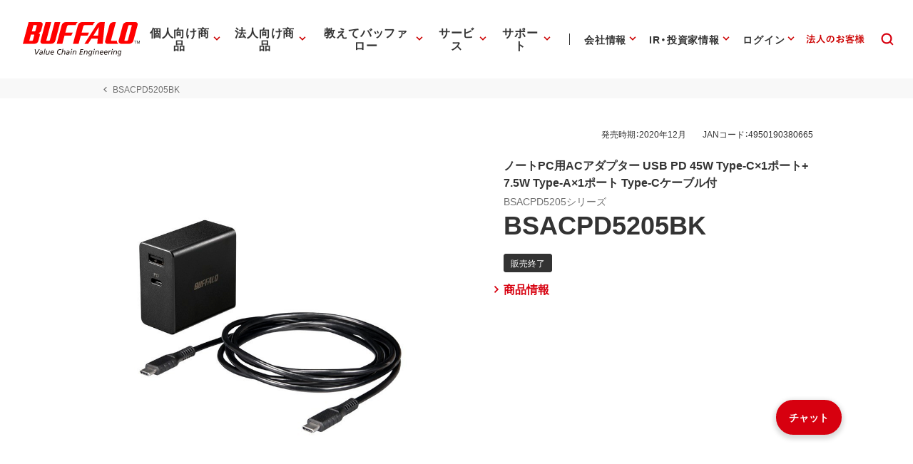

--- FILE ---
content_type: text/html; charset=UTF-8
request_url: https://www.buffalo.jp/product/detail/manual/bsacpd5205bk.html
body_size: 182139
content:
<!doctype html>
<html lang="ja">





	

	
			
		

	
		
	


	<head xmlns:xlink="http://www.w3.org/1999/xlink" prefix="og: http://ogp.me/ns# fb: http://ogp.me/ns/fb# website: http://ogp.me/ns/website#">
		
	<!-- Google Tag Manager -->
	<script>(function(w,d,s,l,i){w[l]=w[l]||[];w[l].push({'gtm.start':
	new Date().getTime(),event:'gtm.js'});var f=d.getElementsByTagName(s)[0],
	j=d.createElement(s),dl=l!='dataLayer'?'&l='+l:'';j.async=true;j.src=
	'https://www.googletagmanager.com/gtm.js?id='+i+dl;f.parentNode.insertBefore(j,f);
	})(window,document,'script','dataLayer','GTM-MWSPQH3');</script>
	<!-- End Google Tag Manager -->
	

			<meta charset="utf-8"/>
			<meta http-equiv="x-ua-compatible" content="ie=edge"/>
			<meta content="width=device-width, initial-scale=1, shrink-to-fit=no, viewport-fit=cover" name="viewport"/>
			<meta http-equiv="cleartype" content="on"/>

			
			
				
					
					
				
				
				
				
			
			<title>BSACPD5205BK : 取扱説明書 | バッファロー</title>
			<meta property="og:title" content="BSACPD5205BK : 取扱説明書 | バッファロー" />
			<meta name="twitter:title" content="BSACPD5205BK : 取扱説明書 | バッファロー" />
			<meta itemprop="headline" content="BSACPD5205BK : 取扱説明書 | バッファロー" />
			<meta itemprop="name" content="BSACPD5205BK : 取扱説明書 | バッファロー" />

			
			<meta name="x-search-big_category" content="取扱説明書"/>
			<meta name="x-search-last_published_date" content="2025-04-11 05:00:11"/>
			
			
			
            
			
			
				
				
				<meta property="og:image" content="https://www.buffalo.jp/webpim/product/image/B/BSACPD5205/BSACPD5205BK/BSACPD5205BK__0100.jpg?small_light(dw=1200,dh=630,cw=1200,ch=630,da=l,cc=ffffff,q=80)"/>
				
				
			
			<meta name="keywords" content="" />
			
			
			
			
			<meta name="description" content="" />
			<meta property="og:description" content="" />
			<meta itemprop="description" content="" />
			<meta content="株式会社バッファロー" name="author"/>
			<meta content="株式会社バッファロー" itemprop="author"/>
			<meta content="株式会社バッファロー" name="copyright"/>
			<meta content="株式会社バッファロー" itemprop="copyrightHolder"/>

			<meta content="SKYPE_TOOLBAR_PARSER_COMPATIBLE" name="SKYPE_TOOLBAR"/>
			<meta content="True" name="HandheldFriendly"/>
			<meta content="320" name="MobileOptimized"/>
			<meta content="telephone=no, address=no, email=no" name="format-detection"/>
			<meta name="google" value="notranslate"/>
			<meta content="unsafe-url" name="referrer"/>

			<meta content="#fff" name="theme-color"/>
			<meta content="yes" name="mobile-web-app-capable"/>
			<meta content="株式会社バッファロー" name="application-name"/>

			<meta content="yes" name="apple-mobile-web-app-capable"/>
			<meta content="black" name="apple-mobile-web-app-status-bar-style"/>
			<meta content="株式会社バッファロー" name="apple-mobile-web-app-title"/>

			<meta content="ja_JP" property="og:locale"/>
			<meta content="" property="og:type"/>
			<meta content="100334" property="fb:admins"/>
			<meta content="" property="fb:app_id"/>
			<meta content="株式会社バッファロー" property="og:site_name"/>
            <meta content="/product/detail/manual/bsacpd5205bk.html" property="og:url" />
            
				
				
				<meta content="https://www.buffalo.jp/webpim/product/image/B/BSACPD5205/BSACPD5205BK/BSACPD5205BK__0100.jpg?small_light(dw=1200,dh=630,cw=1200,ch=630,da=l,cc=ffffff,q=80)" itemprop="image" />
				<meta content="https://www.buffalo.jp/webpim/product/image/B/BSACPD5205/BSACPD5205BK/BSACPD5205BK__0100.jpg?small_light(dw=1200,dh=630,cw=1200,ch=630,da=l,cc=ffffff,q=80)" name="twitter:image" />
				
				
			
			
				
				<meta content="summary_large_image" name="twitter:card"/>
				
			

			<meta content="@BuffaloCS" name="twitter:site"/>
			<meta content="@BuffaloCS" name="twitter:creator"/>
			<meta content="881942455" name="twitter:site:id"/>
			<meta content="881942455" name="twitter:creator:id"/>
			<meta content="buffalo.jp" name="twitter:domain"/>

			<link href="//buffalo.jp/" rel="index"/>

			<meta content="//buffalo.jp/" name="msapplication-starturl"/>
			<meta content="株式会社バッファロー" name="msapplication-tooltip"/>
			<meta content="no" name="msapplication-tap-highlight"/>
			<meta content="#c00" name="msapplication-navbutton-color"/>
			<meta content="width=800;height=600" name="msapplication-window"/>
			<meta content="" name="msapplication-task"/>
			<meta name="msapplication-badge" value=""/>
			<meta content="/common/img/meta/browserconfig.xml" name="msapplication-config"/>
			<meta content="/common/img/meta/tile-image/mstile-144x144.png" name="msapplication-TileImage"/>
			<meta content="#fff" name="msapplication-TileColor"/>
			<meta content="none" name="msapplication-notification"/>
			<meta content="1" name="msapplication-task-separator"/>

			<link href="/common/img/meta/favicon.ico" rel="icon" type="image/vnd.microsoft.icon"/>
			<link href="/common/img/meta/favicon.ico" rel="shortcut icon" type="image/vnd.microsoft.icon"/>
			<link href="/common/img/meta/mobile-touch-icon/android-chrome-36x36.png" rel="icon" type="image/png" sizes="36x36"/>
			<link href="/common/img/meta/mobile-touch-icon/android-chrome-48x48.png" rel="icon" type="image/png" sizes="48x48"/>
			<link href="/common/img/meta/mobile-touch-icon/android-chrome-72x72.png" rel="icon" type="image/png" sizes="72x72"/>
			<link href="/common/img/meta/mobile-touch-icon/android-chrome-96x96.png" rel="icon" type="image/png" sizes="96x96"/>
			<link href="/common/img/meta/mobile-touch-icon/android-chrome-128x128.png" rel="icon" type="image/png" sizes="128x128"/>
			<link href="/common/img/meta/mobile-touch-icon/android-chrome-144x144.png" rel="icon" type="image/png" sizes="144x144"/>
			<link href="/common/img/meta/mobile-touch-icon/android-chrome-152x152.png" rel="icon" type="image/png" sizes="152x152"/>
			<link href="/common/img/meta/mobile-touch-icon/android-chrome-192x192.png" rel="icon" type="image/png" sizes="192x192"/>
			<link href="/common/img/meta/mobile-touch-icon/android-chrome-256x256.png" rel="icon" type="image/png" sizes="256x256"/>
			<link href="/common/img/meta/mobile-touch-icon/android-chrome-384x384.png" rel="icon" type="image/png" sizes="384x384"/>
			<link href="/common/img/meta/mobile-touch-icon/android-chrome-512x512.png" rel="icon" type="image/png" sizes="512x512"/>

			<link href="/common/img/meta/icon/icon-36x36.png" rel="icon" type="image/png" sizes="36x36"/>
			<link href="/common/img/meta/icon/icon-48x48.png" rel="icon" type="image/png" sizes="48x48"/>
			<link href="/common/img/meta/icon/icon-72x72.png" rel="icon" type="image/png" sizes="72x72"/>
			<link href="/common/img/meta/icon/icon-96x96.png" rel="icon" type="image/png" sizes="96x96"/>
			<link href="/common/img/meta/icon/icon-128x128.png" rel="icon" type="image/png" sizes="128x128"/>
			<link href="/common/img/meta/icon/icon-144x144.png" rel="icon" type="image/png" sizes="144x144"/>
			<link href="/common/img/meta/icon/icon-152x152.png" rel="icon" type="image/png" sizes="152x152"/>
			<link href="/common/img/meta/icon/icon-160x160.png" rel="icon" type="image/png" sizes="160x160"/>
			<link href="/common/img/meta/icon/icon-192x192.png" rel="icon" type="image/png" sizes="192x192"/>
			<link href="/common/img/meta/icon/icon-196x196.png" rel="icon" type="image/png" sizes="196x196"/>
			<link href="/common/img/meta/icon/icon-256x256.png" rel="icon" type="image/png" sizes="256x256"/>
			<link href="/common/img/meta/icon/icon-384x384.png" rel="icon" type="image/png" sizes="384x384"/>
			<link href="/common/img/meta/icon/icon-512x512.png" rel="icon" type="image/png" sizes="512x512"/>
			<link href="/common/img/meta/icon/icon-16x16.png" rel="icon" type="image/png" sizes="16x16"/>
			<link href="/common/img/meta/icon/icon-24x24.png" rel="icon" type="image/png" sizes="24x24"/>
			<link href="/common/img/meta/icon/icon-32x32.png" rel="icon" type="image/png" sizes="32x32"/>

			<link href="/common/img/meta/safari-pinned-tab.svg" rel="mask-icon" color="#fff"/>

			<link href="/common/img/meta/mobile-touch-icon/apple-touch-icon-57x57.png" rel="apple-touch-icon" sizes="57x57"/>
			<link href="/common/img/meta/mobile-touch-icon/apple-touch-icon-60x60.png" rel="apple-touch-icon" sizes="60x60"/>
			<link href="/common/img/meta/mobile-touch-icon/apple-touch-icon-72x72.png" rel="apple-touch-icon" sizes="72x72"/>
			<link href="/common/img/meta/mobile-touch-icon/apple-touch-icon-76x76.png" rel="apple-touch-icon" sizes="76x76"/>
			<link href="/common/img/meta/mobile-touch-icon/apple-touch-icon-114x114.png" rel="apple-touch-icon" sizes="114x114"/>
			<link href="/common/img/meta/mobile-touch-icon/apple-touch-icon-120x120.png" rel="apple-touch-icon" sizes="120x120"/>
			<link href="/common/img/meta/mobile-touch-icon/apple-touch-icon-144x144.png" rel="apple-touch-icon" sizes="144x144"/>
			<link href="/common/img/meta/mobile-touch-icon/apple-touch-icon-152x152.png" rel="apple-touch-icon" sizes="152x152"/>
			<link href="/common/img/meta/mobile-touch-icon/apple-touch-icon-180x180.png" rel="apple-touch-icon" sizes="180x180"/>

			<link href="/common/img/meta/manifest.json" rel="manifest"/>

			<link href="/common/img/meta/launch-image/default.png" rel="apple-touch-startup-image" media="(device-width: 320px) and (device-height: 480px) and (-webkit-device-pixel-ratio: 1)"/>
			<link href="/common/img/meta/launch-image/default-ipad.png" rel="apple-touch-startup-image" media="(device-width: 768px) and (device-height: 1024px) and (-webkit-device-pixel-ratio: 1) and (orientation: portrait)"/>
			<link href="/common/img/meta/launch-image/default-ipad-landscape.png" rel="apple-touch-startup-image" media="(device-width: 768px) and (device-height: 1024px) and (-webkit-device-pixel-ratio: 1) and (orientation: landscape)"/>
			<link href="/common/img/meta/launch-image/default-ipad-nostatusbar.png" rel="apple-touch-startup-image" media="(device-width: 768px) and (device-height: 1024px) and (-webkit-device-pixel-ratio: 1) and (orientation: portrait)"/>
			<link href="/common/img/meta/launch-image/default-ipad-landscape-nostatusbar.png" rel="apple-touch-startup-image" media="(device-width: 768px) and (device-height: 1024px) and (-webkit-device-pixel-ratio: 1) and (orientation: landscape)"/>
			<link href="/common/img/meta/launch-image/default@2x.png" rel="apple-touch-startup-image" media="(device-width: 320px) and (device-height: 480px) and (-webkit-device-pixel-ratio: 2)"/>
			<link href="/common/img/meta/launch-image/default-568h@2x.png" rel="apple-touch-startup-image" media="(device-width: 320px) and (device-height: 568px) and (-webkit-device-pixel-ratio: 2)"/>
			<link href="/common/img/meta/launch-image/default-667h@2x.png" rel="apple-touch-startup-image" media="(device-width: 375px) and (device-height: 667px) and (-webkit-device-pixel-ratio: 2)"/>
			<link href="/common/img/meta/launch-image/default-ipad@2x.png" rel="apple-touch-startup-image" media="(device-width: 768px) and (device-height: 1024px) and (-webkit-device-pixel-ratio: 2) and (orientation: portrait)"/>
			<link href="/common/img/meta/launch-image/default-ipad-landscape@2x.png" rel="apple-touch-startup-image" media="(device-width: 768px) and (device-height: 1024px) and (-webkit-device-pixel-ratio: 2) and (orientation: landscape)"/>
			<link href="/common/img/meta/launch-image/default-ipad-nostatusbar@2x.png" rel="apple-touch-startup-image" media="(device-width: 768px) and (device-height: 1024px) and (-webkit-device-pixel-ratio: 2) and (orientation: portrait)"/>
			<link href="/common/img/meta/launch-image/default-ipad-landscape-nostatusbar@2x.png" rel="apple-touch-startup-image" media="(device-width: 768px) and (device-height: 1024px) and (-webkit-device-pixel-ratio: 2) and (orientation: landscape)"/>
			<link href="/common/img/meta/launch-image/default-portrait-736h@3x.png" rel="apple-touch-startup-image" media="(device-width: 414px) and (device-height: 736px) and (-webkit-device-pixel-ratio: 3) and (orientation: portrait)"/>
			<link href="/common/img/meta/launch-image/default-landscape-736h@3x.png" rel="apple-touch-startup-image" media="(device-width: 414px) and (device-height: 736px) and (-webkit-device-pixel-ratio: 3) and (orientation: landscape)"/>
			<link href="/common/img/meta/launch-image/default-portrait-2436h@3x.png" rel="apple-touch-startup-image" media="(device-width: 375px) and (device-height: 812px) and (-webkit-device-pixel-ratio: 3) and (orientation: portrait)"/>
			<link href="/common/img/meta/launch-image/default-landscape-2436h@3x.png" rel="apple-touch-startup-image" media="(device-width: 375px) and (device-height: 812px) and (-webkit-device-pixel-ratio: 3) and (orientation: landscape)"/>

			<link rel="dns-prefetch" href="//buffalo.jp/"/>
			<link rel="preconnect" href="//buffalo.jp/"/>
			<link rel="dns-prefetch" href="https://cdn.jsdelivr.net/"/>
			<link rel="preconnect" href="https://cdn.jsdelivr.net/" crossorigin="anonymous"/>
			<link rel="dns-prefetch" href="https://cdnjs.com/"/>
			<link rel="preconnect" href="https://cdnjs.com/" crossorigin="anonymous"/>
			<link rel="preload" as="style" href="https://cdn.jsdelivr.net/npm/yakuhanjp@3.0.0/dist/css/yakuhanjp.min.css"/>
			<link rel="prefetch" as="style" href="https://cdn.jsdelivr.net/npm/yakuhanjp@3.0.0/dist/css/yakuhanjp.min.css"/>
			<link rel="preload" as="style" href="https://cdn.jsdelivr.net/npm/yakuhanjp@3.0.0/dist/css/yakuhanmp.min.css"/>
			<link rel="prefetch" as="style" href="https://cdn.jsdelivr.net/npm/yakuhanjp@3.0.0/dist/css/yakuhanmp.min.css"/>
			<link rel="preload" as="style" href="/common/css/style.min.css?ver=202601221700"/>
			<link rel="prefetch" as="style" href="/common/css/style.min.css?ver=202601221700"/>
			<link rel="preload" as="script" href="/common/js/bundle.min.js?ver=202511181700"/>
			<link rel="prefetch" as="script" href="/common/js/bundle.min.js?ver=202511181700"/>

			<!-- Stylesheet -->
			<link rel="stylesheet" href="https://cdn.jsdelivr.net/npm/yakuhanjp@3.0.0/dist/css/yakuhanjp.min.css"/>
			<link rel="stylesheet" href="https://cdn.jsdelivr.net/npm/yakuhanjp@3.0.0/dist/css/yakuhanmp.min.css"/>
			<link rel="stylesheet" href="/common/css/style.min.css?ver=202601221700" media="all"/>
			<link rel="stylesheet" href="/common/css/style.extend.css?ver=202410211200" media="all"/>
                        


			<!-- JSON-LD http://schema.org/ -->
			<!-- delete -->

			
	</head>
	<body xmlns:xlink="http://www.w3.org/1999/xlink">
		

		<svg viewbox="0 0 100 100" xmlns="http://www.w3.org/2000/svg" style="position: absolute; z-index: -9999; display: none; width: 0; height: 0; visibility: hidden;">
			<defs>
				<symbol id="icn-arr--upward" viewbox="0 0 100 100">
					<path d="M50 34.562l-25 25 5.875 5.875L50 46.354l19.125 19.083L75 59.562l-25-25z"/>
				</symbol>
				<symbol id="icn-arr--forward" viewbox="0 0 100 100">
					<path d="M40.438 25l-5.875 5.875L53.646 50 34.562 69.125 40.438 75l25-25-25-25z"/>
				</symbol>
				<symbol id="icn-arr--downward" viewbox="0 0 100 100">
					<path d="M69.124 34.562L50 53.646 30.876 34.562 25 40.438l25 25 25-25-5.876-5.876z"/>
				</symbol>
				<symbol id="icn-arr--backward" viewbox="0 0 100 100">
					<path d="M65.438 30.875L59.562 25l-25 25 25 25 5.875-5.875L46.354 50l19.084-19.125z"/>
				</symbol>
				<symbol id="icn-arr--right" viewbox="0 0 100 100">
					<path d="M50 16.667l-5.876 5.875 23.251 23.291H16.667v8.334h50.708L44.124 77.458 50 83.333 83.333 50 50 16.667z"/>
				</symbol>
				<symbol id="icn-arr--down" viewbox="0 0 100 100">
					<path d="M100 50l-8.801-8.8-35 34.8V0H43.6v76L8.8 41.2 0 50l50 50 50-50z"/>
				</symbol>
				<symbol id="icn-arr--left" viewbox="0 0 100 100">
					<path d="M50,16.5l5.9,5.9L32.5,45.8h51v8.4h-51l23.4,23.4L50,83.5L16.5,50L50,16.5z"/>
				</symbol>
				<symbol id="icn-ellipsis" viewbox="0 0 100 100">
					<path d="M25 41.667c-4.582 0-8.333 3.75-8.333 8.333 0 4.582 3.751 8.333 8.333 8.333s8.333-3.752 8.333-8.333c0-4.584-3.751-8.333-8.333-8.333zm50 0c-4.582 0-8.333 3.75-8.333 8.333 0 4.582 3.751 8.333 8.333 8.333s8.333-3.752 8.333-8.333c0-4.584-3.751-8.333-8.333-8.333zm-25 0c-4.582 0-8.333 3.75-8.333 8.333 0 4.582 3.751 8.333 8.333 8.333s8.333-3.752 8.333-8.333c0-4.584-3.751-8.333-8.333-8.333z"/>
				</symbol>
				<symbol id="icn-alert" viewbox="0 0 100 100">
					<path d="M25,71.6h50L50,28.4L25,71.6z M52.3,64.8h-4.5v-4.5h4.5V64.8z M52.3,55.7h-4.5v-9.1h4.5V55.7z"/>
				</symbol>
				<symbol id="icn-new-window" viewbox="0 0 100 100">
					<path d="M29.5,34.1H25v36.4c0,2.5,2,4.5,4.5,4.5h36.4v-4.5H29.5V34.1z M70.5,25H38.6c-2.5,0-4.5,2-4.5,4.5v31.8c0,2.5,2,4.5,4.5,4.5h31.8c2.5,0,4.5-2,4.5-4.5V29.5C75,27,73,25,70.5,25z M70.5,61.4H38.6V29.5h31.8V61.4z"/>
				</symbol>
				<symbol id="icn-build" viewbox="0 0 100 100">
					<path d="M74.3,65.8L53.7,45.1c2-5.2,0.9-11.3-3.4-15.7c-4.5-4.5-11.3-5.4-16.8-3l9.8,9.8l-6.8,6.8l-10-9.8c-2.7,5.4-1.6,12.3,3,16.8c4.3,4.3,10.4,5.4,15.7,3.4l20.7,20.7c0.9,0.9,2.3,0.9,3.2,0l5.2-5.2C75.3,68,75.3,66.5,74.3,65.8z"/>
				</symbol>
				<symbol id="icn-biz" viewbox="0 0 100 100">
					<path d="M50,37.5v-10H25v45h50v-35H50z M35,67.5h-5v-5h5V67.5z M35,57.5h-5v-5h5V57.5z M35,47.5h-5v-5h5V47.5zM35,37.5h-5v-5h5V37.5z M45,67.5h-5v-5h5V67.5z M45,57.5h-5v-5h5V57.5z M45,47.5h-5v-5h5V47.5z M45,37.5h-5v-5h5V37.5z M70,67.5H50v-5h5v-5h-5v-5h5v-5h-5v-5h20V67.5z M65,47.5h-5v5h5V47.5z M65,57.5h-5v5h5V57.5z"/>
				</symbol>
				<symbol id="icn-cal" viewbox="0 0 100 100">
					<path d="M62.5,47.5h-25v5h25V47.5z M67.5,30H65v-5h-5v5H40v-5h-5v5h-2.5c-2.8,0-5,2.3-5,5l0,35c0,2.8,2.2,5,5,5h35c2.8,0,5-2.3,5-5V35C72.5,32.3,70.3,30,67.5,30z M67.5,70h-35V42.5h35V70z M55,57.5H37.5v5H55V57.5z"/>
				</symbol>
				<symbol id="icn-chat" viewbox="0 0 100 100">
					<path d="M70,25H30c-2.8,0-5,2.3-5,5l0,45l10-10h35c2.8,0,5-2.3,5-5V30C75,27.3,72.8,25,70,25z M35,42.5h30v5H35V42.5zM55,55H35v-5h20V55z M65,40H35v-5h30V40z"/>
				</symbol>
				<symbol id="icn-close" viewbox="0 0 100 100">
					<path d="M75,30l-5-5L50,45L30,25l-5,5l20,20L25,70l5,5l20-20l20,20l5-5L55,50L75,30z"/>
				</symbol>
				<symbol id="icn-dl" viewbox="0 0 100 100">
					<path d="M70.6,42.6H58.8V25H41.2v17.6H29.4L50,63.2L70.6,42.6z M29.4,69.1V75h41.2v-5.9H29.4z"/>
				</symbol>
				<symbol id="icn-fb" viewbox="0 0 100 100">
					<path d="M50,21c-16.075,0-29.107,13.031-29.107,29.107c0,13.65,9.397,25.104,22.075,28.249V59.001h-6.002v-8.895 h6.002v-3.833c0-9.907,4.483-14.499,14.21-14.499c0.231,0,0.482,0.006,0.748,0.016c0.798,0.032,1.728,0.108,2.619,0.21 c1.189,0.136,2.31,0.316,2.96,0.497v8.063c-0.687-0.072-1.88-0.108-3.363-0.108c-0.895,0-1.687,0.064-2.383,0.198 c-0.464,0.09-0.886,0.21-1.267,0.365c-0.191,0.077-0.371,0.163-0.541,0.257c-0.341,0.189-0.643,0.412-0.907,0.672 c-0.132,0.13-0.255,0.269-0.369,0.418c-0.228,0.297-0.419,0.632-0.576,1.007c-0.079,0.187-0.149,0.385-0.211,0.592 c-0.124,0.415-0.214,0.871-0.274,1.371c-0.06,0.499-0.089,1.042-0.089,1.629v3.146h9.507L61.4,59.001h-7.874V79 c14.412-1.741,25.58-14.012,25.58-28.893C79.107,34.031,66.075,21,50,21z" fill="#0866FF"></path>
				</symbol>
				<symbol id="icn-line" viewbox="0 0 100 100">
					<path d="M65.3,45.5c0.7,0,1.3,0.6,1.3,1.3c0,0.7-0.6,1.3-1.3,1.3h-3.7v2.3h3.7c0.7,0,1.3,0.6,1.3,1.3c0,0.7-0.6,1.3-1.3,1.3h-5c-0.7,0-1.3-0.6-1.3-1.3v-9.9c0-0.7,0.6-1.3,1.3-1.3h5c0.7,0,1.3,0.6,1.3,1.3c0,0.7-0.6,1.3-1.3,1.3h-3.7v2.3H65.3z M57.3,51.8c0,0.6-0.4,1.1-0.9,1.2c-0.1,0-0.3,0.1-0.4,0.1c-0.4,0-0.8-0.2-1.1-0.5l-5.1-6.9v6.1c0,0.7-0.6,1.3-1.3,1.3c-0.7,0-1.3-0.6-1.3-1.3v-9.9c0-0.6,0.4-1.1,0.9-1.2c0.1,0,0.3-0.1,0.4-0.1c0.4,0,0.8,0.2,1,0.5l5.1,6.9v-6.2c0-0.7,0.6-1.3,1.3-1.3c0.7,0,1.3,0.6,1.3,1.3V51.8z M45.4,51.8c0,0.7-0.6,1.3-1.3,1.3c-0.7,0-1.3-0.6-1.3-1.3v-9.9c0-0.7,0.6-1.3,1.3-1.3c0.7,0,1.3,0.6,1.3,1.3C45.4,41.9,45.4,51.8,45.4,51.8z M40.2,53.1h-5c-0.7,0-1.3-0.6-1.3-1.3v-9.9c0-0.7,0.6-1.3,1.3-1.3c0.7,0,1.3,0.6,1.3,1.3v8.6h3.7c0.7,0,1.3,0.6,1.3,1.3C41.5,52.5,40.9,53.1,40.2,53.1 M75,46.5c0-11.2-11.2-20.3-25-20.3s-25,9.1-25,20.3c0,10,8.9,18.4,20.9,20c0.8,0.2,1.9,0.5,2.2,1.2c0.3,0.6,0.2,1.6,0.1,2.3l-0.3,2.1c-0.1,0.6-0.5,2.5,2.2,1.3c2.7-1.1,14.4-8.5,19.7-14.5C73.3,55,75,51,75,46.5"/>
				</symbol>
				<symbol id="icn-tw" viewbox="0 0 100 100">
					<rect height="100" width="100"></rect>
					<path d="M55.398,45.559h0.001L76.527,21H71.52L53.175,42.324L38.523,21H21.624L43.78,53.246L21.624,79h5.007 l19.373-22.519L61.477,79h16.899L55.398,45.559z M48.542,53.531V53.53l-2.245-3.211l-17.862-25.55h7.69l14.415,20.62l2.245,3.211 l18.738,26.803h-7.69L48.542,53.531z" fill="#FFFFFF"></path>
				</symbol>
				<symbol id="icn-yt" viewbox="0 0 100 100">
					<path d="M81.484,34.183c-0.756-2.827-2.982-5.054-5.81-5.81C70.549,27,50,27,50,27s-20.549,0-25.674,1.373 c-2.827,0.756-5.054,2.982-5.81,5.81C17.143,39.308,17.143,50,17.143,50s0,10.692,1.373,15.817c0.756,2.827,2.982,5.054,5.81,5.81 C29.451,73,50,73,50,73s20.549,0,25.674-1.373c2.827-0.756,5.054-2.982,5.81-5.81C82.857,60.692,82.857,50,82.857,50 S82.857,39.308,81.484,34.183z M43.429,59.857V40.143L60.501,50L43.429,59.857z" fill="#FF0000" />
				</symbol>
				<symbol id="icn-game" viewbox="0 0 100 100">
					<path d="M70.5,36.4H29.5c-2.5,0-4.5,2-4.5,4.5v18.2c0,2.5,2,4.5,4.5,4.5h40.9c2.5,0,4.5-2,4.5-4.5V40.9C75,38.4,73,36.4,70.5,36.4z M47.7,52.3h-6.8v6.8h-4.5v-6.8h-6.8v-4.5h6.8v-6.8h4.5v6.8h6.8V52.3z M58,56.8c-1.9,0-3.4-1.5-3.4-3.4S56.1,50,58,50c1.9,0,3.4,1.5,3.4,3.4S59.8,56.8,58,56.8z M67,50c-1.9,0-3.4-1.5-3.4-3.4s1.5-3.4,3.4-3.4c1.9,0,3.4,1.5,3.4,3.4S68.9,50,67,50z"/>
				</symbol>
				<symbol id="icn-help" viewbox="0 0 100 100">
					<path d="M47.5,65h5v-5h-5V65z M50,25c-13.8,0-25,11.2-25,25s11.2,25,25,25s25-11.2,25-25S63.8,25,50,25z M50,70c-11,0-20-9-20-20s9-20,20-20s20,9,20,20S61,70,50,70z M50,35c-5.5,0-10,4.5-10,10h5c0-2.8,2.3-5,5-5s5,2.3,5,5c0,5-7.5,4.4-7.5,12.5h5c0-5.6,7.5-6.3,7.5-12.5C60,39.5,55.5,35,50,35z"/>
				</symbol>
				<symbol id="icn-info" viewbox="0 0 100 100">
					<path d="M47.5,57.5h5v5h-5V57.5z M47.5,37.5h5v15h-5V37.5z M50,25c-13.8,0-25,11.2-25,25s11.2,25,25,25c13.8,0,25-11.2,25-25S63.8,25,50,25z M50,70c-11,0-20-9-20-20s9-20,20-20s20,9,20,20S61,70,50,70z"/>
				</symbol>
				<symbol id="icn-instructions" viewbox="0 0 100 100">
					<path d="M52.3,48.9h15.9v3.4H52.3V48.9z M52.3,43.2h15.9v3.4H52.3V43.2z M52.3,54.5h15.9V58H52.3V54.5z M70.5,30.7H29.5c-2.5,0-4.5,2-4.5,4.5v29.5c0,2.5,2,4.5,4.5,4.5h40.9c2.5,0,4.5-2,4.5-4.5V35.2C75,32.7,73,30.7,70.5,30.7z M70.5,64.8H50V35.2h20.5V64.8z"/>
				</symbol>
				<symbol id="icn-mail" viewbox="0 0 100 100">
					<path d="M70,30H30c-2.8,0-5,2.3-5,5l0,30c0,2.8,2.3,5,5,5h40c2.8,0,5-2.3,5-5V35C75,32.3,72.8,30,70,30z M70,65H30V40l20,12.5L70,40V65z M50,47.5L30,35h40L50,47.5z"/>
				</symbol>
				<symbol id="icn-menu" viewbox="0 0 100 100">
					<path d="M25,66.7h50v-5.6H25V66.7z M25,52.8h50v-5.6H25V52.8z M25,33.3v5.6h50v-5.6H25z"/>
				</symbol>
				<symbol id="icn-no-power-supply" viewbox="0 0 100 100">
					<rect x="22.9" y="48.2" transform="matrix(0.7071 0.7071 -0.7071 0.7071 50 -20.7107)" width="54.3" height="3.5"/>
					<path d="M66.7,56.9V41.6c0-2.8-2.8-5.6-5.5-5.5l0-11.1h-5.6v11.1H44.4V25h-5.6v6.4L65.5,58L66.7,56.9z"/>
					<path d="M33.3,41.6v15.3l9.7,9.8V75h13.9v-8.3l6.1-6.1L38.6,36.1C36,36.3,33.3,38.9,33.3,41.6z"/>
				</symbol>
				<symbol id="icn-plug" viewbox="0 0 100 100">
					<path d="M61.1 36.1V25h-5.6v11.1H44.4V25h-5.6v11.1c-2.8 0-5.5 2.8-5.5 5.5v15.3l9.7 9.8V75h13.9v-8.3l9.7-9.8V41.6c.1-2.7-2.7-5.5-5.5-5.5z"/>
				</symbol>
				<symbol id="icn-pdf" viewbox="0 0 100 100">
					<path d="M70,25H40c-2.8,0-5,2.3-5,5v30c0,2.8,2.3,5,5,5h30c2.8,0,5-2.3,5-5V30C75,27.3,72.8,25,70,25z M48.8,43.8c0,2.1-1.7,3.8-3.8,3.8h-2.5v5h-3.8v-15H45c2.1,0,3.8,1.7,3.8,3.8V43.8z M61.3,48.8c0,2.1-1.7,3.8-3.8,3.8h-6.3v-15h6.3c2.1,0,3.8,1.7,3.8,3.8V48.8z M71.3,41.3h-3.8v2.5h3.8v3.8h-3.8v5h-3.8v-15h7.5V41.3z M42.5,43.8H45v-2.5h-2.5V43.8z M30,35h-5v35c0,2.8,2.3,5,5,5h35v-5H30V35z M55,48.8h2.5v-7.5H55V48.8z"/>
				</symbol>
				<symbol id="icn-phone" viewbox="0 0 100 100">
					<path d="M37.1,46.6c4,7.9,10.4,14.3,18.3,18.3l6.1-6.1c0.8-0.8,1.9-1,2.8-0.7c3.1,1,6.5,1.6,9.9,1.6c1.5,0,2.8,1.3,2.8,2.8v9.7c0,1.5-1.3,2.8-2.8,2.8C48.1,75,27,53.9,27,27.8c0-1.5,1.3-2.8,2.8-2.8h9.7c1.5,0,2.8,1.3,2.8,2.8c0,3.5,0.6,6.8,1.6,9.9c0.3,1,0.1,2.1-0.7,2.8L37.1,46.6z"/>
				</symbol>
				<symbol id="icn-pin" viewbox="0 0 100 100">
					<path d="M50,25c-9.7,0-17.5,7.8-17.5,17.5C32.5,55.6,50,75,50,75s17.5-19.4,17.5-32.5C67.5,32.8,59.7,25,50,25zM50,48.8c-3.5,0-6.3-2.8-6.3-6.3s2.8-6.3,6.3-6.3s6.3,2.8,6.3,6.3S53.5,48.8,50,48.8z"/>
				</symbol>
				<symbol id="icn-print" viewbox="0 0 100 100">
					<path d="M67.5,40h-35c-4.1,0-7.5,3.3-7.5,7.5v15h10v10h30v-10h10v-15C75,43.3,71.7,40,67.5,40z M60,67.5H40V55h20V67.5z M67.5,50c-1.4,0-2.5-1.1-2.5-2.5s1.1-2.5,2.5-2.5s2.5,1.1,2.5,2.5S68.9,50,67.5,50z M65,27.5H35v10h30V27.5z"/>
				</symbol>
				<symbol id="icn-product" viewbox="0 0 100 100">
					<path d="M32,47.8v10.6h9.3C41.3,52.9,37.3,48.4,32,47.8z M20,66.3C20,72.2,24.8,77,30.7,77s10.7-4.8,10.7-10.7V61H20V66.3z M29.3,47.8c-5.3,0.7-9.3,5.1-9.3,10.6h9.3C29.3,58.3,29.3,47.8,29.3,47.8z"/>
					<path d="M77.3,50.4H58.7c-1.5,0-2.7,1.2-2.7,2.7v18.7c0,1.5,1.2,2.7,2.7,2.7h18.7c1.5,0,2.7-1.2,2.7-2.7V53.1C80,51.6,78.8,50.4,77.3,50.4z M66.7,66.4h-2v-2.7H62v2.7h-2v-8h2v3.3h2.7v-3.3h2V66.4z M69.3,58.4h5.3c0.7,0,1.3,0.6,1.3,1.3v5.3c0,0.7-0.6,1.3-1.3,1.3h-5.3V58.4z M71.3,64.4H74v-4h-2.7V64.4z"/>
					<path d="M35.3,29.1l2.7,2.7c6.6-6.6,17.4-6.6,24,0l2.7-2.7C56.6,21,43.4,21,35.3,29.1z M46,39.7l4,4l4-4C51.8,37.5,48.2,37.5,46,39.7z M40.7,34.4l2.7,2.7c3.7-3.7,9.7-3.7,13.3,0l2.7-2.7C54.2,29.2,45.8,29.2,40.7,34.4z"/>
				</symbol>
				<symbol id="icn-search" viewbox="0 0 100 100">
					<path d="m64.7 60.4c2.8-3.7 4.5-8.3 4.5-13.3 0-12.2-9.9-22.1-22.1-22.1s-22.1 9.9-22.1 22.1 9.9 22.1 22.1 22.1c5 0 9.6-1.6 13.3-4.4l10.2 10.2 4.4-4.4-10.3-10.2zm-17.6 2.5c-8.8 0-15.8-7.1-15.8-15.8s7.1-15.8 15.8-15.8 15.8 7 15.8 15.7-7.1 15.9-15.8 15.9z"/>
				</symbol>
				<symbol id="icn-share" viewbox="0 0 100 100">
					<path d="M65.1,60.3c-1.9,0-3.6,0.8-4.9,1.9L42.2,51.9c0.1-0.6,0.2-1.2,0.2-1.8s-0.1-1.2-0.2-1.8L59.9,38c1.4,1.3,3.1,2,5.1,2c4.2,0,7.5-3.4,7.5-7.5S69.2,25,65.1,25s-7.5,3.4-7.5,7.5c0,0.6,0.1,1.2,0.2,1.8L40.1,44.6c-1.4-1.3-3.1-2-5.1-2c-4.2,0-7.5,3.4-7.5,7.5s3.4,7.5,7.5,7.5c2,0,3.8-0.8,5.1-2L57.9,66c-0.1,0.5-0.2,1.1-0.2,1.6c0,4,3.3,7.3,7.3,7.3s7.3-3.3,7.3-7.3C72.4,63.6,69.1,60.3,65.1,60.3z"/>
				</symbol>
				<symbol id="icn-teach" viewbox="0 0 100 100">
					<path d="M34.1,52.7v9.1L50,70.5l15.9-8.7v-9.1L50,61.4L34.1,52.7z M50,29.5L25,43.2l25,13.6l20.5-11.2v15.7H75V43.2L50,29.5z"/>
				</symbol>
				<symbol id="icn-display" viewbox="0 0 100 100">
					<path d="M70.5,28.5H29.5c-2.5,0-4.5,2-4.5,4.5v27.3c0,2.5,2,4.5,4.5,4.5h11.4v4.5h18.2v-4.5h11.4c2.5,0,4.5-2,4.5-4.5l0-27.3C75,30.6,73,28.5,70.5,28.5z M70.5,60.4H29.5V33.1h40.9V60.4z"/>
				</symbol>
				<symbol id="icn-work" viewbox="0 0 100 100">
					<path d="M45,60v-2.5H27.5l0,10c0,2.8,2.2,5,5,5h35c2.8,0,5-2.2,5-5v-10H55V60H45z M70,37.5H60v-5l-5-5H45l-5,5v5H30c-2.8,0-5,2.3-5,5V50c0,2.8,2.2,5,5,5h15v-5h10v5h15c2.8,0,5-2.3,5-5v-7.5C75,39.8,72.8,37.5,70,37.5z M55,37.5H45v-5h10V37.5z"/>
				</symbol>
				<symbol id="icn-photos" viewbox="0 0 100 100">
					<path d="M25 34.1h4.5v31.8H25V34.1zm9.1 0h4.5v31.8h-4.5V34.1zm38.6 0H45.5c-1.3 0-2.3 1-2.3 2.3v27.3c0 1.2 1 2.3 2.3 2.3h27.3c1.3 0 2.3-1 2.3-2.3V36.4c-.1-1.3-1.1-2.3-2.4-2.3zm-25 27.3l5.7-7.2 4.1 4.9 5.7-7.3 7.3 9.6H47.7z"/>
				</symbol>
				<symbol id="icn-code" viewbox="0 0 100 100">
					<path d="M43.5 61.5L32 50l11.5-11.5L40 35 25 50l15 15 3.5-3.5zm13 0L68 50 56.5 38.5 60 35l15 15-15 15-3.5-3.5z"/>
				</symbol>
				<symbol id="icn-hdd" viewbox="0 0 100 100">
					<path d="M72.1 44.9l-8.3-6.8c-1.5-1.3-3.5-2-5.5-2H41.8c-2 0-3.9.7-5.5 2L28 44.9c-1.8 1.3-2.9 3.4-2.9 5.8v6.1c0 3.9 3.2 7.1 7.1 7.1h35.7c3.9 0 7.1-3.2 7.1-7.1v-6.1c0-2.4-1.2-4.5-2.9-5.8zm-43 5.8c0-.8.3-1.6.9-2.2.6-.6 1.3-.9 2.2-.9h35.7c.8 0 1.6.3 2.2.9.6.6.9 1.3.9 2.2v6.1c0 .8-.3 1.6-.9 2.2-.6.6-1.3.9-2.2.9H32.1c-.8 0-1.6-.3-2.2-.9-.6-.6-.9-1.3-.9-2.2.1 0 .1-6.1.1-6.1z"/>
					<path d="M56.9 56.2c1.3 0 2.3-1 2.3-2.3 0-1.3-1-2.3-2.3-2.3-1.3 0-2.3 1-2.3 2.3 0 1.3 1 2.3 2.3 2.3zM64.5 56.2c1.3 0 2.3-1 2.3-2.3 0-1.3-1-2.3-2.3-2.3-1.3 0-2.3 1-2.3 2.3 0 1.3 1 2.3 2.3 2.3z"/>
				</symbol>
				<symbol id="icn-book" viewbox="0 0 100 100">
					<path d="M70.5 31.8c-2.5-.8-5.3-1.1-8-1.1-4.4 0-9.2.9-12.5 3.4-3.3-2.5-8.1-3.4-12.5-3.4s-9.2.9-12.5 3.4v33.3c0 .6.6 1.1 1.1 1.1.2 0 .3-.1.6-.1 3.1-1.5 7.5-2.5 10.8-2.5 4.4 0 9.2.9 12.5 3.4 3.1-1.9 8.6-3.4 12.5-3.4 3.8 0 7.6.7 10.8 2.4.2.1.3.1.6.1.6 0 1.1-.6 1.1-1.1V34.1c-1.4-1-2.8-1.7-4.5-2.3zm0 30.7c-2.5-.8-5.2-1.1-8-1.1-3.9 0-9.4 1.5-12.5 3.4V38.6c3.1-1.9 8.6-3.4 12.5-3.4 2.7 0 5.5.3 8 1.1v26.2z"/>
				</symbol>
				<symbol id="icn-mobile-phone" viewbox="0 0 100 100">
					<path d="M59.1 25H40.9c-3.8 0-6.8 3-6.8 6.8v36.4c0 3.8 3 6.8 6.8 6.8h18.2c3.8 0 6.8-3 6.8-6.8V31.8c0-3.8-3-6.8-6.8-6.8zm-4.6 45.5h-9.1v-2.3h9.1v2.3zm7.4-6.9H38.1V31.8H62v31.8z"/>
				</symbol>
				<symbol id="icn-headset" viewbox="0 0 100 100">
					<path d="M50 25c-11.3 0-20.5 9.2-20.5 20.5v15.9c0 3.8 3 6.8 6.8 6.8h6.8V50H34v-4.5c0-8.8 7.1-15.9 15.9-15.9s15.9 7.1 15.9 15.9V50h-9.1v18.2h9.1v2.3H50V75h13.6c3.8 0 6.8-3 6.8-6.8V45.5C70.5 34.2 61.3 25 50 25z"/>
				</symbol>
				<symbol id="icn-gpl" viewbox="0 0 100 100">
					<path d="M52.8 41.7h-9.7v16.7h4.2v-5.6h5.6c2.2 0 4.2-1.9 4.2-4.2v-2.8c-.2-2.3-2.1-4.1-4.3-4.1zm0 6.8h-5.6v-2.8h5.6v2.8zM65.3 54.1V41.6h-4.2v13.7c0 1.7 1.3 3 3 3H75v-4.2h-9.7zM36.1 41.7h-8.3c-1.7 0-2.8 1.4-2.8 2.8v11.1c0 1.4 1.1 2.8 2.8 2.8h8.3c1.7 0 2.8-1.4 2.8-2.8V50h-4.2v4.2h-5.6v-8.3h9.7v-1.4c.1-1.5-1-2.8-2.7-2.8z"/>
				</symbol>
				<symbol id="icn-list" viewbox="0 0 100 100">
					<path d="M25 52.8h5.6v-5.6H25v5.6zm0 11.1h5.6v-5.6H25v5.6zm0-22.2h5.6v-5.6H25v5.6zm11.1 11.1H75v-5.6H36.1v5.6zm0 11.1H75v-5.6H36.1v5.6zm0-27.8v5.6H75v-5.6H36.1z"/>
				</symbol>
				<symbol id="icn-scroll" viewbox="0 0 100 100">
					<path d="M75 50l-3.1-2.5v1.8H28.1v-1.8L25 50l3.1 2.5v-1.8h43.8v1.8z"/>
				</symbol>
				<symbol id="icn-finger-touch" viewbox="0 0 100 100">
					<path d="M41.8 44.6v-8.9c0-3.3 2.8-6 6.3-6s6.3 2.7 6.3 6v8.9c3-1.9 5-5.2 5-8.9 0-5.9-5.1-10.7-11.3-10.7s-11.3 4.8-11.3 10.7c0 3.7 2 7 5 8.9zm24.8 11l-11.4-5.4c-.4-.2-.9-.3-1.4-.3h-1.9V35.7c0-2-1.7-3.6-3.8-3.6-2.1 0-3.8 1.6-3.8 3.6v25.6l-8.6-1.7c-.2 0-.4-.1-.6-.1-.8 0-1.5.3-2 .8l-2 1.9L43.6 74c.7.6 1.6 1 2.7 1h17.1c1.9 0 3.3-1.3 3.6-3l1.9-12.5c0-.2.1-.3.1-.5-.1-1.5-1.1-2.8-2.4-3.4z"/>
				</symbol>
				<symbol id="icn-software" viewbox="0 0 100 100">
					<path d="M50 25c-13.8 0-25 11.2-25 25s11.2 25 25 25 25-11.2 25-25-11.2-25-25-25zm0 36.3c-6.2 0-11.3-5-11.3-11.3s5-11.3 11.3-11.3 11.3 5 11.3 11.3S56.2 61.3 50 61.3zm0-13.8c-1.4 0-2.5 1.1-2.5 2.5s1.1 2.5 2.5 2.5 2.5-1.1 2.5-2.5-1.1-2.5-2.5-2.5z"/>
				</symbol>
				<symbol id="icn-notice" viewbox="0 0 100 100">
					<path d="M50 75c2.8 0 5.1-2.3 5.1-5.1H44.9c0 2.8 2.3 5.1 5.1 5.1zm15.4-15.4V46.8c0-7.9-4.2-14.5-11.5-16.2v-1.7c0-2.1-1.7-3.8-3.8-3.8s-3.8 1.7-3.8 3.8v1.7c-7.4 1.7-11.5 8.3-11.5 16.2v12.8l-5.1 5.1v2.6h41v-2.6l-5.3-5.1z"/>
				</symbol>
				<symbol id="icn-plus" viewbox="0 0 100 100">
					<path d="M75 53.6H53.6V75h-7.1V53.6H25v-7.1h21.4V25h7.1v21.4H75v7.2z"/>
				</symbol>
				<symbol id="icn-person" viewbox="0 0 100 100">
					<path d="M37.5 37.5C37.5 30.6 43.1 25 50 25s12.5 5.6 12.5 12.5S56.9 50 50 50s-12.5-5.6-12.5-12.5zm22.5 20l-8.2 10.3-.5-3.4h-2.5l-.5 3.4L40 57.5c-7.5 1.9-15 5.6-15 11.3V75h50v-6.3c0-5.6-7.5-9.3-15-11.2zm-11.6 4.4h3.1l1.6-4.7-3.1-1.9-3.1 1.9 1.5 4.7z"/>
				</symbol>
				<symbol id="icn-purchase" viewbox="0 0 100 100">
					<path d="M40 65c-2.8 0-5 2.3-5 5s2.2 5 5 5 5-2.3 5-5-2.2-5-5-5zM25 25v5h5l9 19-3.4 6.1c-.4.7-.6 1.5-.6 2.4 0 2.8 2.3 5 5 5h30v-5H41c-.3 0-.6-.3-.6-.6l.1-.3 2.3-4.1h18.6c1.9 0 3.5-1 4.4-2.6l8.9-16.2c.2-.3.3-.8.3-1.2 0-1.4-1.1-2.5-2.5-2.5h-37l-2.4-5H25zm40 40c-2.8 0-5 2.3-5 5s2.2 5 5 5 5-2.3 5-5-2.2-5-5-5z"/>
				</symbol>
				<symbol id="icn-purchased" viewbox="0 0 100 100">
					<path d="M35 64.9c-2.8 0-5 2.2-5 5s2.2 5 5 5 5-2.2 5-5-2.2-5-5-5zM77.9 34.5L66.4 46l-2.3-2.3-3-3-2 2.1 3.6 3.5 3.7 3.7 13.5-13.5zM60 64.9c-2.8 0-5 2.2-5 5s2.2 5 5 5 5-2.2 5-5-2.3-5-5-5z"/><path d="M35.5 56.9l.1-.3 2.2-4.1h18.6c1.8 0 3.5-1 4.4-2.6l.6-1-4.1-4.1-2-2 2-2 2-2 2-2 2 2 2.4 2.4 4.1-7.4c.2-.4.3-.8.3-1.2 0-1.4-1.1-2.5-2.5-2.5h-37l-2.3-5h-8.1v5h5l9 18.9-3.4 6.1c-.4.7-.6 1.6-.6 2.4 0 2.7 2.2 5 5 5H65v-5H36.1c-.3 0-.6-.3-.6-.6z"/>
				</symbol>
				<symbol id="icn-renew" viewbox="0 0 100 100">
					<path d="M50 31.8V25l-9.1 9.1 9.1 9.1v-6.8c7.5 0 13.6 6.1 13.6 13.6 0 2.3-.6 4.5-1.6 6.4l3.3 3.3c1.8-2.8 2.8-6.1 2.8-9.7.1-10-8.1-18.2-18.1-18.2zm0 31.8c-7.5 0-13.6-6.1-13.6-13.6 0-2.3.6-4.5 1.6-6.4l-3.3-3.3c-1.8 2.8-2.8 6.1-2.8 9.7 0 10 8.1 18.2 18.2 18.2V75l9.1-9.1-9.2-9.1v6.8z"/>
				</symbol>
				<symbol id="icn-inspiration" viewbox="0 0 100 100">
					<path d="M69.3,34.1l-3.4-3.2L62,35l3.2,3.2L69.3,34.1z M47.7,25.2h4.5V32h-4.5V25.2z M68.2,48H75v4.5h-6.8V48z
		 M50,40c5.7,0,10.2,4.5,10.2,10.2c0,3.6-2,7-5.2,8.9L53.4,60v2.7h-6.8V60L45,59.1c-3.2-1.8-5.2-5.2-5.2-8.9
		C39.8,44.5,44.3,40,50,40 M50,36.6c-7.5,0-13.6,6.1-13.6,13.6c0,5,2.7,9.3,6.8,11.8v4.1h13.6V62c4.1-2.3,6.8-6.8,6.8-11.8
		C63.6,42.7,57.5,36.6,50,36.6z M25,48h6.8v4.5H25V48z M38.2,35l-4.1-4.1l-3.2,3.2l4.1,4.1L38.2,35z M56.8,67.7H43.2v2.7h13.6V67.7z
		 M56.8,72H43.2v2.7h13.6V72z"/>
				</symbol>
				<symbol id="icn-recovery" viewBox="0 0 100 100">
					<path d="M72.8 19.4v55.7c0 .5-.4.9-.9.9h-41c-.5 0-.9-.4-.9-.9V19.4c0-.5.4-.9.9-.9h41c.5 0 .9.4.9.9zM70.7 70V48.9c0-.8-.2-1.5-.6-2.1-.7-1.1-.9-2.3-.6-3.6.3-1.2.4-2.5.4-3.8 0-10.2-8.3-18.5-18.4-18.5-10.2 0-18.5 8.2-18.5 18.3 0 1.4.1 2.7.4 4 .3 1.2 0 2.5-.7 3.5-.4.6-.6 1.3-.6 2.1v21.1c0 2.2 1.8 4 4 4h30.7c2.1.1 3.9-1.7 3.9-3.9zM51.4 35.7c-2 0-3.7 1.6-3.7 3.7 0 2 1.6 3.7 3.7 3.7 2 0 3.7-1.6 3.7-3.7 0-2-1.7-3.7-3.7-3.7zm0 5.4c-1 0-1.8-.8-1.8-1.8s.8-1.8 1.8-1.8 1.8.8 1.8 1.8-.8 1.8-1.8 1.8zm11.4 30.1h-4c-.5 0-.9-.2-1.3-.5-.3-.3-.5-.8-.5-1.3V62c0-1 .8-1.8 1.8-1.8h4c.7 0 1.4.4 1.6 1.1h1c1 0 1.8.8 1.8 1.8v2.8c0 1-.8 1.8-1.8 1.8h-.9v1.7c.1 1-.7 1.8-1.7 1.8zm-4-9.5c-.2 0-.3.1-.3.3v7.4c0 .1.1.2.1.2s.1.1.2.1h4c.2 0 .3-.1.3-.3v-3.3h2.4c.2 0 .3-.1.3-.3V63c0-.2-.1-.3-.3-.3h-2.4V62c0-.2-.1-.3-.3-.3h-4zm-5.3-12.4l-2.7 6.9h.6c4.5 0 8.7-1.8 11.9-4.9 3.2-3.2 4.9-7.4 4.9-11.9s-1.7-8.7-4.9-11.9c-3.2-3.2-7.4-4.9-11.9-4.9s-8.7 1.8-11.9 4.9c-3.2 3.2-4.9 7.4-4.9 11.9 0 3 .8 6 2.3 8.6 1.4 2.4 3.4 4.3 5.7 5.8l5.7-7.4c.1-.2.3-.3.4-.4l.9-.7c-2.5-.8-4.3-3.1-4.3-5.8 0-3.4 2.7-6.1 6.1-6.1 3.4 0 6.1 2.7 6.1 6.1 0 2.4-1.4 4.5-3.5 5.5.1.2.1.4.1.7v.3l-.5 2.8c0 .1-.1.3-.1.5m-3.9-1.9c-.2.2-.3.5-.3.9 0 .8.6 1.4 1.4 1.4.6 0 1.1-.4 1.3-.9 0-.1.1-.2.1-.3l.5-2.8v-.1c0-.2-.2-.4-.4-.4-.1 0-.2 0-.2.1l-2.2 1.8c-.1.1-.2.2-.2.3zm1.1 3.2c-1.1 0-2-.7-2.3-1.7L41 58.3c-.5.6-.7 1.3-.7 2.1 0 1.9 1.5 3.5 3.5 3.5 1.5 0 2.7-.9 3.2-2.2l4.3-11.2c-.2 0-.4.1-.6.1zm-6.9 10.9c-.6 0-1.1-.5-1.1-1.1 0-.6.5-1.1 1.1-1.1.6 0 1.1.5 1.1 1.1 0 .6-.5 1.1-1.1 1.1zm2.8 5.1c-.2-.2-.5-.3-.8-.3H44v-1.2l-1.3-.3v2.6l.2.2h2.7V70h-2.5v-.5l-.2-.2h-.1l-.5-.1c-1.1-.2-2.2-.6-3.1-1.2-2-1.3-3.4-3.3-3.7-5.7l-.1-.5v-.1l-.2-.2h-.5V59h2.4v2.7l.2.2h2.2l-.3-1.3h-.8v-1.8c0-.6-.5-1.2-1.2-1.2h-2.7c-.6 0-1.2.5-1.2 1.2v3.3c0 .2.1.4.2.5.1.1.3.2.5.2h.2c.5 2.6 2 4.9 4.3 6.3 1 .7 2.1 1.1 3.3 1.3v.2c0 .2.1.4.2.5.1.1.3.2.5.2h3.3c.6 0 1.2-.5 1.2-1.2v-2.7c-.1-.2-.2-.5-.4-.8z"/>
				</symbol>
				<symbol id="icn-ai-answer" viewbox="0 0 100 100">
					<path d="M52.8 40.5c-2.2 0-4 1.8-4 4s1.8 4 4 4 4-1.8 4-4-1.8-4-4-4zm.6-15.5c-10.7-.3-19.4 8-20 18.4l-5.3 7.1c-.7.9 0 2.2 1.1 2.2h4.2V61c0 3.1 2.5 5.6 5.6 5.6h2.8v5.6c0 1.5 1.2 2.8 2.8 2.8h13.9c1.5 0 2.8-1.2 2.8-2.8V62c6.8-3.2 11.4-10.2 11.1-18.3-.6-10-9-18.4-19-18.7zm7.7 19.4c0 .4 0 .7-.1 1.1l2.3 1.8c.2.2.3.4.1.7l-2.2 3.9c-.1.2-.4.3-.7.2L57.8 51c-.6.4-1.2.8-1.9 1.1l-.4 2.9c0 .3-.3.5-.6.5h-4.4c-.3 0-.5-.2-.6-.5l-.4-2.9c-.7-.3-1.3-.6-1.9-1.1l-2.7 1.1c-.2.1-.6 0-.7-.2L42 48.1c-.1-.2-.1-.5.1-.7l2.3-1.8c0-.4-.1-.7-.1-1.1s.1-.7.1-1.1L42 41.6c-.2-.2-.3-.4-.1-.7l2.2-3.8c.1-.2.4-.3.7-.2l2.8 1.1c.6-.4 1.2-.8 1.9-1.1l.4-2.9c.1-.3.3-.5.6-.5H55c.3 0 .5.2.6.5l.4 2.9c.7.3 1.3.6 1.9 1.1l2.8-1.1c.2-.1.6 0 .7.2l2.2 3.8c.1.2.1.6-.1.7L61 43.4c.1.3.1.7.1 1z"/>
				</symbol>
				<symbol id="icn-catalog" viewBox="0 0 100 100">
					<path d="M70.455,31.818A26.848,26.848,0,0,0,62.5,30.682c-4.432,0-9.2.909-12.5,3.409-3.3-2.5-8.068-3.409-12.5-3.409s-9.2.909-12.5,3.409V67.386a1.222,1.222,0,0,0,1.136,1.137c.228,0,.341-.114.569-.114a27.743,27.743,0,0,1,10.8-2.5c4.432,0,9.2.909,12.5,3.409a27.371,27.371,0,0,1,12.5-3.409A23.135,23.135,0,0,1,73.3,68.3a1.024,1.024,0,0,0,.569.114A1.222,1.222,0,0,0,75,67.273V34.091A15.5,15.5,0,0,0,70.455,31.818Zm0,30.682A26.428,26.428,0,0,0,62.5,61.364,27.371,27.371,0,0,0,50,64.773V38.636a27.384,27.384,0,0,1,12.5-3.409,26.4,26.4,0,0,1,7.955,1.137ZM62.5,44.318a26.6,26.6,0,0,1,5.682.591V41.455a30.683,30.683,0,0,0-5.682-.546A26.152,26.152,0,0,0,52.273,42.8v3.773A21.1,21.1,0,0,1,62.5,44.318ZM52.273,48.841v3.773A21.092,21.092,0,0,1,62.5,50.364a26.538,26.538,0,0,1,5.682.591V47.5a30.684,30.684,0,0,0-5.682-.545A26.557,26.557,0,0,0,52.273,48.841ZM62.5,53.023a26.152,26.152,0,0,0-10.227,1.886v3.773A21.092,21.092,0,0,1,62.5,56.432a26.538,26.538,0,0,1,5.682.591V53.568A28.908,28.908,0,0,0,62.5,53.023Z"/>
				</symbol>
				<symbol id="icn-press-release" viewBox="0 0 100 100">
					<path d="M62.5,47.917v4.166h8.333V47.917ZM58.333,61.688c2,1.479,4.6,3.437,6.667,4.979.833-1.105,1.667-2.229,2.5-3.334-2.062-1.541-4.667-3.5-6.667-5C60,59.458,59.167,60.583,58.333,61.688ZM67.5,36.667c-.833-1.105-1.667-2.23-2.5-3.334-2.063,1.542-4.667,3.5-6.667,5,.834,1.105,1.667,2.23,2.5,3.334C62.833,40.167,65.437,38.229,67.5,36.667ZM33.333,43.75a4.179,4.179,0,0,0-4.166,4.167v4.166a4.179,4.179,0,0,0,4.166,4.167h2.084v8.333h4.166V56.25h2.084L52.083,62.5v-25L41.667,43.75ZM57.292,50a9.335,9.335,0,0,0-3.125-6.979V56.958A9.255,9.255,0,0,0,57.292,50Z"/>
				</symbol>
				<symbol id="icn-sort-descending" viewBox="0 0 100 100">
					<path fill="#CC0000" d="M15,75H0l20,20l20-20H25V5H15 M100,25H50V15h50 M50,85V75h50v10 M100,55H65V45h35V55z"/>
				</symbol>
				<symbol id="icn-check" viewBox="0 0 16 16">
					<path d="M 12.773438 2.921875 C 9.78125 4.585938 6.753906 9.3125 6.753906 9.3125 L 4.019531 6.214844 L 2.390625 7.761719 L 6.34375 12.675781 L 7.785156 12.621094 C 9.027344 9.121094 11.058594 5.957031 13.714844 3.363281 Z M 12.773438 2.921875 "/>
				</symbol>
				<symbol id="icn-circle" viewbox="0 0 100 100">
					<path  d="M 42.035156 42.964844 C 39.257812 45.742188 38.890625 46.667969 38.890625 50.925781 C 38.890625 55.183594 39.257812 56.109375 42.035156 58.890625 C 44.816406 61.667969 45.742188 62.035156 50 62.035156 C 54.257812 62.035156 55.183594 61.667969 57.964844 58.890625 C 60.742188 56.109375 61.109375 55.183594 61.109375 50.925781 C 61.109375 46.667969 60.742188 45.742188 57.964844 42.964844 C 55.183594 40.183594 54.257812 39.816406 50 39.816406 C 45.742188 39.816406 44.816406 40.183594 42.035156 42.964844 Z M 42.035156 42.964844 "/>
				</symbol>
				<symbol id="icn-instagram"  viewBox="0 0 100 100">
					<image xlink:href="[data-uri]"/>
				</symbol>
				<symbol id="icn-adoption" viewBox="0 0 100 100">
					<path d="M50 46.04a7.84 7.84 0 1 0-7.84-7.84A7.84 7.84 0 0 0 50 46.04zm17.28 3.52a5.851 5.851 0 0 0 0-11.7 5.851 5.851 0 0 0 0 11.7zm.06 1.34c-1.87-.04-3.7.53-5.21 1.63.24.53.43 1.08.56 1.64l.05.25v12.73h5.51c3.72 0 6.74-3.02 6.74-6.74V56a7.522 7.522 0 0 0-7.66-5.11zM32.72 37.87a5.851 5.851 0 0 0 0 11.7 5.851 5.851 0 0 0 0-11.7zM25 56.01v4.41c0 3.72 3.02 6.74 6.74 6.74h5.51V54.43l.05-.25c.13-.57.31-1.12.56-1.64a8.47 8.47 0 0 0-5.21-1.63 7.51 7.51 0 0 0-7.66 5.11zm25-8.17c-6.49 0-9.73 4.32-10.27 6.85v11.28c0 2.03 1.65 3.68 3.68 3.68H56.6c2.03 0 3.68-1.65 3.68-3.68V54.69c-.54-2.52-3.78-6.85-10.27-6.85z"/>
				</symbol>
				<symbol id="icn-double_arrow" viewBox="0 0 100 100">
					<path id="double_arrow_24dp_5F6368_FILL0_wght400_GRAD0_opsz24"
						d="M0-.013l37.317,50L0,99.987h18.283l37.317-50L18.283-.013H0ZM44.4-.013l37.317,50-37.317,50h18.283l37.317-50L62.683-.013h-18.283Z" />
				</symbol>
				<symbol id="icn-checkbox--on" viewBox="0 0 20 20">
					<path
						d="M18.75 0H1.25C0.559644 0 0 0.559644 0 1.25V18.75C0 19.4404 0.559644 20 1.25 20H18.75C19.4404 20 20 19.4404 20 18.75V1.25C20 0.559644 19.4404 0 18.75 0Z"
						fill="#cc0000" />
					<path
						d="M14.8777 5.92554L8.87453 11.9295L5.12256 8.17668L4.04932 9.24979L8.87453 14.075L15.9507 6.99857L14.8777 5.92554Z"
						fill="white" />
				</symbol>
				<symbol id="icn-checkbox--gray" viewBox="0 0 20 20">
					<path
						d="M18.75 0H1.25C0.559644 0 0 0.559644 0 1.25V18.75C0 19.4404 0.559644 20 1.25 20H18.75C19.4404 20 20 19.4404 20 18.75V1.25C20 0.559644 19.4404 0 18.75 0Z" />
					<path
						d="M14.8777 5.92554L8.87453 11.9295L5.12256 8.17668L4.04932 9.24979L8.87453 14.075L15.9507 6.99857L14.8777 5.92554Z"
						fill="white" />
				</symbol>
				<symbol id="icon-checkbox--off" viewBox="0 0 20 20">
					<path
						d="M1.25 0.5H18.75C19.1642 0.5 19.5 0.835787 19.5 1.25V18.75C19.5 19.1642 19.1642 19.5 18.75 19.5H1.25C0.835787 19.5 0.5 19.1642 0.5 18.75V1.25C0.5 0.835786 0.835786 0.5 1.25 0.5Z"
						fill="white" stroke="#B8B8B8" stroke-linecap="round" stroke-linejoin="round" />
				</symbol>
				<symbol id="icn-ir" viewBox="0 0 100 100">
					<path d="M46.525,55.869c0-4.848,2.557-9.088,6.387-11.479v-7.571h-8.355v22.641h-2.941v-17.628h-8.355v17.628h-4.367v-30.369h-3.894v34.261h23.785c-1.426-2.144-2.26-4.715-2.26-7.483Z" fill="#333"/>
					<path d="M74.207,66.284l-5.025-5.025c.938-1.582,1.487-3.421,1.487-5.389,0-5.849-4.759-10.609-10.609-10.609s-10.609,4.759-10.609,10.609,4.759,10.609,10.609,10.609c1.917,0,3.712-.519,5.266-1.412l5.05,5.05c1.058,1.058,2.772,1.058,3.83,0h.001c1.058-1.059,1.058-2.774,0-3.831ZM53.462,55.869c0-3.638,2.96-6.598,6.598-6.598s6.598,2.96,6.598,6.598-2.96,6.598-6.598,6.598-6.598-2.96-6.598-6.598Z" fill="#333"/>
					<path d="M60.06,42.334c1.448,0,2.84.233,4.148.654v-11.181h-8.355v11.203c1.325-.433,2.737-.675,4.207-.675Z" fill="#333"/>
				</symbol>
				<symbol id="icn-red-arr--up" viewBox="0 0 20 20">
					<path d="M5.562 11.772L9 8.352L12.438 11.772L13.5 10.728L9 6.228L4.5 10.728L5.562 11.772Z" fill="#CC0000"/>
				</symbol>
				<symbol id="icn-red-arr--down" viewBox="0 0 20 20">
					<path d="M12.438 6.228L9 9.648L5.562 6.228L4.5 7.272L9 11.772L13.5 7.272L12.438 6.228Z"/>
				</symbol>
				<symbol id="icn-red-arr--right" viewBox="0 0 20 20">
					<path d="M6.92004 6.18L10.72 10L6.92004 13.82L8.08004 15L13.08 10L8.08004 5L6.92004 6.18Z" fill="#CC0000"/>
				</symbol>
				<symbol id="icn-red-close" viewBox="0 0 20 20">
					<path d="M16 1.6L14.4 0L8 6.4L1.6 0L0 1.6L6.4 8L0 14.4L1.6 16L8 9.6L14.4 16L16 14.4L9.6 8L16 1.6Z" fill="#333333"/>
				</symbol>
			</defs>
		</svg>

		<div class="page-wrapper">
<div>
<div>
<div>
<div>
			<!-- ############### site-header ############## -->









<style>.site-header__global-nav,.site-header__search-box{visibility:hidden;}</style>
<!-- ############### site-header--common style ############## -->
<style>
	html, body {
		max-width: 100%;
		overflow-x: clip;
	}

	@supports not (overflow-x: clip) {
		html, body { overflow-x: hidden; }
	}

	.site-header--common>div {
	background-color: #fff;
	color: inherit;
	}

	.site-header--common__navigation-area--secondary .site-header--common__navigation-item:first-child>div::before {
	background-color: #333;
	}

	.site-header--common__mypage-link svg,
	.site-header--common__portal-link svg {
	fill: #d7000f;
	}

	.site-header--common__search-area i svg {
	fill: #d7000f;
	}

	.site-header--common__btn-area button svg {
	fill: #d7000f;
	}

	.site-header--common__logo-area a svg path {
	fill: red;
	}

	.site-header--common__logo-area a svg path[fill="#191919"] {
	fill: #231815;
	}

	.site-header--common__mypage-link svg,
	.site-header--common__portal-link svg {
	fill: #d7000f;
	}
</style>
<!-- ############### site-header--common style ############## -->

<!-- 共通ヘッダー -->
<!-- ############### site-header--common ############## -->
<div id="site-header" class="site-header--common" data-width="wide"><div id="common-header_20250916"><div><div><div>
	<div class="site-header--common__inner"><div>
		<div class="site-header--common__logo-area"><div>
			<a href="/" rel="index">
				<svg fill="none" xmlns="http://www.w3.org/2000/svg" width="164" height="50" viewBox="0 0 304.765 89.189">
					<g>
						<path d="M271.27,0c-3.698,0-9.251,2.191-10.932,8.48l-10.574,39.468c-1.225,4.594,2.104,8.698,6.601,8.698l20.599-.003c5.396,0,9.857-3.476,11.168-8.339l10.981-41.035c.999-3.492-1.42-7.269-5.591-7.269h-22.253ZM265.755,48.712c-.619,0-1.371-.557-1.064-1.57l9.917-37.079c.285-1.089,1.366-2.129,2.68-2.129h5.409c.964,0,1.336.842,1.124,1.526l-9.936,37.139c-.396,1.469-1.646,2.113-2.786,2.113h-5.344ZM83.018,0l-12.469,46.602c-.397,1.466-1.64,2.113-2.786,2.113h-5.339c-.616,0-1.374-.559-1.067-1.572L73.971,0h-14.701l-13.194,49.32c-1.073,3.736,1.637,7.326,5.423,7.326h22.139c5.39,0,9.868-3.479,11.166-8.339L97.722,0h-14.704ZM203.599,0c-3.926,0-8.054,1.969-10.449,5.768l-32.639,50.879h9.49l8.725-13.607h16.496l-1.347,13.607h14.145L213.619,0h-10.02ZM183.815,35.113l14.413-22.475-2.216,22.475h-12.198ZM44.272,34.907c.956-3.593-.777-5.914-3.614-6.585,2.075-.193,5.93-2.064,7.055-6.262h0l3.948-14.783c1.054-3.63-1.564-7.277-5.545-7.277H15.149L0,56.646h29.929c5.387,0,9.303-2.908,10.693-8.127l3.65-13.612h0ZM29.853,33.815l-3.416,12.787c-.407,1.466-1.651,2.113-2.792,2.113h-6.829l4.407-16.431h7.508c.964,0,1.339.85,1.122,1.531ZM36.376,9.46l-3.427,12.779c-.402,1.466-1.651,2.124-2.799,2.124h-6.81l4.394-16.428h7.519c.956,0,1.339.844,1.124,1.526ZM161.733,7.94c-1.572,0-3.639,1.048-4.299,3.495l-4.214,15.752h19.564l-4.198,7.94h-17.49l-5.751,21.52h-14.701l12.901-48.161C145.142,2.504,150.469.008,154.257.008h33.967c-3.253,1.795-4.763,4.537-5.662,7.932h-20.83ZM219.845,56.646c-3.386,0-6.416-3.37-5.303-7.348l10.919-40.818c1.493-5.618,6.463-8.48,10.93-8.48h6.031l-12.61,47.142c-.299,1.013.451,1.57,1.067,1.57h14.158c.027,3.964,1.417,5.993,4.024,7.934h-29.215ZM119.332,7.94c-1.575,0-3.65,1.048-4.299,3.495l-4.228,15.752h19.567l-4.206,7.94h-17.474l-5.754,21.52h-14.704l12.893-48.161C102.721,2.504,108.065.008,111.84.008h31.705c-3.248,1.795-4.771,4.537-5.662,7.932h-18.552Z" fill="#FF0000"/>
						<g>
							<polygon points="292.972 56.429 292.972 49.695 290.468 49.695 290.468 48.796 296.491 48.796 296.491 49.695 293.979 49.695 293.979 56.429 292.972 56.429" fill="#191919"/>
							<path d="M297.493,56.429v-7.633h1.496l1.825,5.398c.163.505.285.877.364,1.127.084-.28.22-.692.399-1.222l1.83-5.303h1.358v7.633h-.964v-6.389l-2.224,6.389h-.91l-2.199-6.501v6.501h-.975Z" fill="#191919"/>
						</g>
					</g>
					<g>
						<path d="M33.314,84.747l-2.26-13.965h2l1.761,11.965h.04l7.043-11.965h2.201l-8.384,13.965h-2.4Z" fill="#191919"/>
						<path d="M49.035,84.747l.34-1.7h-.039c-.621,1.2-1.941,1.941-3.322,1.941-1.761,0-3.261-.941-3.261-2.821,0-2.461,1.86-3.721,6.021-3.721.46,0,.96.04,1.381.06.06-.28.1-.44.1-.68,0-1.16-.64-2-2.341-2-1.021,0-2.162.3-3.122.86l.341-1.86c.76-.26,2.021-.52,2.86-.52,2.381,0,4.022,1.041,4.022,3.241,0,1.501-.7,3.501-1.24,7.203h-1.741ZM48.355,79.846c-1.921,0-3.602.6-3.602,2.241,0,.88.761,1.38,1.681,1.38,1.721,0,3.042-1.621,3.322-3.621h-1.401Z" fill="#191919"/>
						<path d="M54.035,84.747l3.182-15.005h1.881l-3.182,15.005h-1.881Z" fill="#191919"/>
						<path d="M66.499,84.747l.32-1.621h-.04c-.76,1.201-1.961,1.861-3.481,1.861-2.001,0-3.401-1.061-3.401-3.201,0-.42.02-.781.26-1.961l1.1-5.282h1.881l-1.24,6.002c-.061.32-.12.721-.12,1.061,0,1.1.74,1.86,1.861,1.86,2.32,0,3.46-2.521,3.721-3.781l1.081-5.142h1.881l-1.761,8.543c-.06.32-.259,1.28-.299,1.661h-1.761Z" fill="#191919"/>
						<path d="M79.521,84.567c-.96.24-1.981.42-3.021.42-3.101,0-4.702-1.561-4.702-4.582,0-2.741,1.881-6.102,5.622-6.102,2.36,0,3.801,1.441,3.801,3.902,0,.7-.08,1.24-.18,1.86h-7.182c-.04.22-.06.46-.06.64,0,1.861.98,2.761,3.14,2.761.941,0,1.941-.24,2.881-.62l-.3,1.72ZM79.28,78.665c.04-.3.061-.54.061-.78,0-1.14-.68-2.061-2.181-2.061-1.34,0-2.621,1.1-3.101,2.841h5.222Z" fill="#191919"/>
						<path d="M98.142,84.607c-.82.26-1.681.38-2.561.38-3.901,0-6.562-2.121-6.562-6.383,0-3.421,2.381-8.063,8.383-8.063,1.12,0,2.281.22,3.322.64l-.581,1.72c-.84-.36-1.761-.6-2.701-.6-4.081,0-6.302,2.941-6.302,6.402,0,3.101,2.081,4.521,4.762,4.521.861,0,1.721-.16,2.501-.48l-.26,1.86Z" fill="#191919"/>
						<path d="M107.642,84.747l1.2-5.802c.14-.7.16-1.04.16-1.26,0-1.1-.74-1.86-1.86-1.86-2.261,0-3.442,2.401-3.742,3.861l-1.06,5.062h-1.881l3.14-15.005h1.881l-1.26,6.082h.04c.68-1,1.921-1.521,3.221-1.521,2.021,0,3.402,1.081,3.402,3.201,0,.68-.161,1.461-.241,1.861l-1.12,5.382h-1.881Z" fill="#191919"/>
						<path d="M118.782,84.747l.34-1.7h-.039c-.621,1.2-1.941,1.941-3.322,1.941-1.761,0-3.261-.941-3.261-2.821,0-2.461,1.86-3.721,6.021-3.721.46,0,.96.04,1.381.06.06-.28.1-.44.1-.68,0-1.16-.64-2-2.341-2-1.021,0-2.162.3-3.122.86l.341-1.86c.76-.26,2.021-.52,2.86-.52,2.381,0,4.022,1.041,4.022,3.241,0,1.501-.7,3.501-1.24,7.203h-1.741ZM118.102,79.846c-1.921,0-3.602.6-3.602,2.241,0,.88.761,1.38,1.681,1.38,1.721,0,3.042-1.621,3.322-3.621h-1.401Z" fill="#191919"/>
						<path d="M123.782,84.747l2.161-10.204h1.882l-2.162,10.204h-1.881ZM126.323,72.263l.439-2.121h2.121l-.441,2.121h-2.12Z" fill="#191919"/>
						<path d="M136.405,84.747l1.2-5.822c.14-.7.16-1.02.16-1.24,0-1.1-.74-1.86-1.86-1.86-2.041,0-3.341,2.021-3.742,3.881l-1.06,5.042h-1.881l1.76-8.543c.18-.9.28-1.46.301-1.66h1.76l-.32,1.621h.04c.74-1.201,1.98-1.861,3.481-1.861,2.021,0,3.402,1.081,3.402,3.201,0,.64-.141,1.381-.241,1.861l-1.12,5.382h-1.881Z" fill="#191919"/>
						<path d="M147.143,84.747l3.061-13.965h7.582l-.399,1.761h-5.522l-.901,4.082h5.183l-.341,1.761h-5.242l-1.02,4.602h5.862l-.38,1.761h-7.882Z" fill="#191919"/>
						<path d="M165.445,84.747l1.2-5.822c.14-.7.16-1.02.16-1.24,0-1.1-.74-1.86-1.86-1.86-2.041,0-3.341,2.021-3.742,3.881l-1.06,5.042h-1.881l1.76-8.543c.18-.9.28-1.46.301-1.66h1.76l-.32,1.621h.04c.74-1.201,1.98-1.861,3.481-1.861,2.021,0,3.402,1.081,3.402,3.201,0,.64-.141,1.381-.241,1.861l-1.12,5.382h-1.881Z" fill="#191919"/>
						<path d="M177.606,83.587h-.039c-.701.881-1.701,1.161-3.022,1.161-1.76,0-3.821-1.341-3.821-4.101,0-3.541,2.021-6.343,5.122-6.343,1.58,0,2.841.741,3.361,2.041h.04l.36-1.801h1.741l-2.341,10.944c-.36,1.701-2.001,3.701-5.482,3.701-.901,0-2.481-.26-3.421-.74l.421-1.681c1.12.581,2.28.901,3.261.901,2.601,0,3.341-1.981,3.621-3.221l.2-.861ZM178.507,78.625c0-1.52-.861-2.801-2.561-2.801-2.141,0-3.221,2.741-3.221,4.741,0,1.441.8,2.661,2.281,2.661,1.84,0,3.501-1.52,3.501-4.602Z" fill="#191919"/>
						<path d="M182.546,84.747l2.161-10.204h1.882l-2.162,10.204h-1.881ZM185.088,72.263l.439-2.121h2.121l-.441,2.121h-2.12Z" fill="#191919"/>
						<path d="M195.17,84.747l1.2-5.822c.14-.7.16-1.02.16-1.24,0-1.1-.74-1.86-1.86-1.86-2.041,0-3.341,2.021-3.742,3.881l-1.06,5.042h-1.881l1.76-8.543c.18-.9.28-1.46.301-1.66h1.76l-.32,1.621h.04c.74-1.201,1.98-1.861,3.481-1.861,2.021,0,3.402,1.081,3.402,3.201,0,.64-.141,1.381-.241,1.861l-1.12,5.382h-1.881Z" fill="#191919"/>
						<path d="M208.032,84.567c-.96.24-1.981.42-3.021.42-3.101,0-4.702-1.561-4.702-4.582,0-2.741,1.881-6.102,5.622-6.102,2.36,0,3.801,1.441,3.801,3.902,0,.7-.08,1.24-.18,1.86h-7.182c-.04.22-.06.46-.06.64,0,1.861.98,2.761,3.14,2.761.941,0,1.941-.24,2.881-.62l-.299,1.72ZM207.791,78.665c.04-.3.061-.54.061-.78,0-1.14-.68-2.061-2.181-2.061-1.34,0-2.621,1.1-3.101,2.841h5.222Z" fill="#191919"/>
						<path d="M219.014,84.567c-.96.24-1.981.42-3.021.42-3.101,0-4.702-1.561-4.702-4.582,0-2.741,1.881-6.102,5.622-6.102,2.36,0,3.801,1.441,3.801,3.902,0,.7-.08,1.24-.18,1.86h-7.182c-.04.22-.06.46-.06.64,0,1.861.98,2.761,3.14,2.761.941,0,1.941-.24,2.881-.62l-.299,1.72ZM218.773,78.665c.04-.3.061-.54.061-.78,0-1.14-.68-2.061-2.181-2.061-1.34,0-2.621,1.1-3.101,2.841h5.222Z" fill="#191919"/>
						<path d="M221.894,84.747l1.76-8.563c.18-.86.28-1.44.301-1.64h1.76l-.32,1.621h.04c.761-1.221,2.001-1.861,3.462-1.861.34,0,.68.1.88.18l-.42,1.661c-.14-.06-.54-.2-.82-.2-2.221,0-3.402,2.381-3.701,3.781l-1.06,5.022h-1.881Z" fill="#191919"/>
						<path d="M229.656,84.747l2.161-10.204h1.882l-2.162,10.204h-1.881ZM232.197,72.263l.439-2.121h2.121l-.441,2.121h-2.12Z" fill="#191919"/>
						<path d="M242.141,84.747l1.201-5.822c.14-.7.16-1.02.16-1.24,0-1.1-.74-1.86-1.861-1.86-2.04,0-3.341,2.021-3.74,3.881l-1.061,5.042h-1.881l1.761-8.543c.18-.9.28-1.46.299-1.66h1.761l-.32,1.621h.04c.74-1.201,1.98-1.861,3.481-1.861,2.021,0,3.401,1.081,3.401,3.201,0,.64-.14,1.381-.24,1.861l-1.121,5.382h-1.881Z" fill="#191919"/>
						<path d="M253.398,83.587h-.037c-.641.881-1.558,1.161-2.768,1.161-1.613,0-3.501-1.341-3.501-4.101,0-3.541,1.851-6.343,4.693-6.343,1.448,0,2.603.741,3.079,2.041h.037l.33-1.801h1.595l-2.145,10.944c-.33,1.701-1.833,3.701-5.023,3.701-.825,0-2.273-.26-3.135-.74l.385-1.681c1.027.581,2.09.901,2.989.901,2.382,0,3.061-1.981,3.318-3.221l.183-.861ZM254.223,78.625c0-1.52-.788-2.801-2.347-2.801-1.962,0-2.952,2.741-2.952,4.741,0,1.441.734,2.661,2.09,2.661,1.686,0,3.209-1.52,3.209-4.602Z" fill="#191919"/>
					</g>
				</svg>
			</a>
		<!-- /site-header--common__logo-area --></div></div>

		<div class="site-header--common__navigation-area--primary" id="header-menu00_20250916"><div role="list">
			<div class="site-header--common__navigation-item" role="listitem" id="header-menu01_20250916"><div>
				<button data-click="nav_products_toggle" data-target="personal">
					<span>個人向け商品</span>
					<i aria-hidden="true"><svg class="icn-red-arr--down"><use xlink:href="#icn-red-arr--down"></use></svg></i>
				</button>
			<!-- /site-header--common__navigation-item --></div></div>

			<div class="site-header--common__navigation-item" role="listitem" id="header-menu02_20250916"><div>
				<button data-click="nav_products_toggle" data-target="corporate">
					<span>法人向け商品</span>
					<i aria-hidden="true"><svg class="icn-red-arr--down"><use xlink:href="#icn-red-arr--down"></use></svg></i>
				</button>
			<!-- /site-header--common__navigation-item --></div></div>

			<div class="site-header--common__navigation-item" role="listitem" id="header-menu03_20250916"><div>
				<button data-click="nav_products_toggle" data-target="oshiete">
					<span>教えてバッファロー</span>
					<i aria-hidden="true"><svg class="icn-red-arr--down"><use xlink:href="#icn-red-arr--down"></use></svg></i>
				</button>
			<!-- /site-header--common__navigation-item --></div></div>

			<div class="site-header--common__navigation-item" role="listitem" id="header-menu04_20250916"><div>
				<button data-click="nav_products_toggle" data-target="service">
					<span>サービス</span>
					<i aria-hidden="true"><svg class="icn-red-arr--down"><use xlink:href="#icn-red-arr--down"></use></svg></i>
				</button>
			<!-- /site-header--common__navigation-item --></div></div>

			<div class="site-header--common__navigation-item" role="listitem" id="header-menu05_20250916"><div>
				<button data-click="nav_products_toggle" data-target="support">
					<span>サポート</span>
					<i aria-hidden="true"><svg class="icn-red-arr--down"><use xlink:href="#icn-red-arr--down"></use></svg></i>
				</button>
			<!-- /site-header--common__navigation-item --></div></div>
		<!-- /site-header--common__navigation-area--primary --></div></div>

		<div class="site-header--common__line"><div>
		<!-- site-header--common__line --></div></div>

		<div class="site-header--common__navigation-area--secondary" id="header-menu06_20250916"><div role="list">
			<div class="site-header--common__navigation-item" role="listitem" id="header-menu07_20250916"><div>
				<button data-click="nav_products_toggle" data-target="company">
					<span>会社情報</span>
					<i aria-hidden="true"><svg class="icn-red-arr--down"><use xlink:href="#icn-red-arr--down"></use></svg></i>
				</button>
			<!-- /site-header--common__navigation-item --></div></div>

			<div class="site-header--common__navigation-item" role="listitem" id="header-menu08_20250916"><div>
				<button data-click="nav_products_toggle" data-target="ir">
					<span>IR・投資家情報</span>
					<i aria-hidden="true"><svg class="icn-red-arr--down"><use xlink:href="#icn-red-arr--down"></use></svg></i>
				</button>
			<!-- /site-header--common__navigation-item --></div></div>

			<div class="site-header--common__navigation-item" role="listitem" id="header-menu09_20250916"><div>
				<button data-click="nav_products_toggle" data-target="login">
					<span>ログイン</span>
					<i aria-hidden="true"><svg class="icn-red-arr--down"><use xlink:href="#icn-red-arr--down"></use></svg></i>
				</button>
			<!-- /site-header--common__navigation-item --></div></div>
		<!-- /site-header--common__navigation-area--secondary --></div></div>

		<div class="site-header--common__portal-link"><div>
			<a href="/biz/">
				<!--
				<svg xmlns="http://www.w3.org/2000/svg" width="93" height="18" viewBox="0 0 93 18"><path d="M2.15 5.39a17.52 17.52 0 0 1 2.8 2 .2.2 0 0 1 .05.15.33.33 0 0 1-.1.21l-.83 1.17c-.08.13-.15.19-.2.19A.46.46 0 0 1 3.69 9 13.72 13.72 0 0 0 .92 6.88c-.07-.06-.11-.11-.11-.15a.52.52 0 0 1 .11-.21l.85-1q.12-.15.21-.15a.35.35 0 0 1 .17.02zM.9 16.49a6.7 6.7 0 0 0 .88-1.44 30.23 30.23 0 0 0 1.78-4.63 8.1 8.1 0 0 0 1.11 1c.27.18.41.34.41.48a2.16 2.16 0 0 1-.1.44 42.49 42.49 0 0 1-1.64 4.35 5.87 5.87 0 0 0-.28.74c0 .17-.12.25-.23.25a.86.86 0 0 1-.35-.09 12.8 12.8 0 0 1-1.58-1.1zM3 .57a16.14 16.14 0 0 1 2.78 2 .22.22 0 0 1 .1.16.52.52 0 0 1-.14.27l-.86 1.18c-.07.11-.13.16-.18.16a.34.34 0 0 1-.17-.09A12.65 12.65 0 0 0 1.78 2c-.09 0-.14-.08-.14-.12a.7.7 0 0 1 .13-.23l.87-1c.08-.11.15-.16.2-.16A.25.25 0 0 1 3 .57zm5.3 9.68H5.62a.27.27 0 0 1-.19 0 .62.62 0 0 1 0-.18V8.56v-.19a.29.29 0 0 1 .17 0H10.48V5.59H6.59a.31.31 0 0 1-.18 0 .36.36 0 0 1 0-.18V3.93v-.18a.29.29 0 0 1 .17 0H10.48v-.84a20.75 20.75 0 0 0-.12-2.55c.72 0 1.4.06 2 .11.21 0 .31.1.31.23a1.24 1.24 0 0 1-.09.38 6.5 6.5 0 0 0-.14 1.78v.9H17.31a.29.29 0 0 1 0 .17v1.66a.32.32 0 0 1-.17 0h-4.67v2.79h5.55c.13 0 .19.07.19.22v1.5a.38.38 0 0 1 0 .19.24.24 0 0 1-.16 0H11.49a46.23 46.23 0 0 1-1.69 4.47c1.73-.16 3.32-.34 4.76-.55-.39-.59-.86-1.22-1.4-1.89a.32.32 0 0 1-.08-.17c0-.05.06-.11.2-.2l1-.6a.33.33 0 0 1 .18-.08.34.34 0 0 1 .2.11 25.73 25.73 0 0 1 3.4 5 .38.38 0 0 1 0 .16c0 .05-.06.11-.18.2l-1.2.71a.53.53 0 0 1-.25.12c-.05 0-.09-.05-.13-.15-.36-.7-.64-1.22-.83-1.56-2.63.44-5.46.81-8.47 1.11a2.13 2.13 0 0 0-.71.17.69.69 0 0 1-.35.14c-.14 0-.24-.11-.31-.31A19.41 19.41 0 0 1 5.3 15c.82 0 1.49 0 2-.07h.31a30.13 30.13 0 0 0 1.72-4.69zm28.93 5.24A5.14 5.14 0 0 0 36.14 17c-.15.31-.26.46-.35.46a1.36 1.36 0 0 1-.44-.23A15 15 0 0 1 28.57 8a14.14 14.14 0 0 1-6.95 9.21 1.43 1.43 0 0 1-.45.19c-.09 0-.22-.15-.38-.46a5.35 5.35 0 0 0-1.12-1.29 12.29 12.29 0 0 0 5.89-5.56 14.62 14.62 0 0 0 1.58-7c0-1.09-.07-1.92-.13-2.5.74 0 1.53.12 2.36.24.25 0 .37.13.37.3a1 1 0 0 1-.19.47 3 3 0 0 0-.16 1.4v.68a17.16 17.16 0 0 0 2.77 7.49 14.65 14.65 0 0 0 5.06 4.32zm5.9-14.06h5.26q5.32 0 5.32 4.27a3.9 3.9 0 0 1-1.59 3.37 6.61 6.61 0 0 1-3.89 1h-2.51v6.26h-2.59zm2.59 1.94v4.77h2.44c2 0 2.93-.81 2.93-2.42s-1-2.35-2.84-2.35zm12.72 2.19a4.32 4.32 0 0 1 3.61 1.66 6 6 0 0 1 1.15 3.83 5.82 5.82 0 0 1-1.48 4.25 4.41 4.41 0 0 1-3.3 1.31A4.34 4.34 0 0 1 54.8 15a6 6 0 0 1-1.15-3.84 5.85 5.85 0 0 1 1.49-4.25 4.44 4.44 0 0 1 3.3-1.35zm0 1.74q-2.31 0-2.31 3.77t2.29 3.79q2.31 0 2.31-3.79c0-2.51-.73-3.77-2.29-3.77zm11.62-1.74l-.16 2.27c-1.34 0-2.34.89-3 2.67v5.84h-2.37V5.79h2.27v2.59q1.02-2.82 3.26-2.82zm5.26-3.21v3.44h2.37v1.77h-2.37v5.78c0 1 .44 1.52 1.31 1.52a5.57 5.57 0 0 0 1.23-.12l-.1 1.73a12.81 12.81 0 0 1-1.88.12 3 3 0 0 1-2.31-.77 2.93 2.93 0 0 1-.63-2V7.56h-1.58V5.79h1.58v-2.9zm4.11 6.1q.82-2.91 4.36-2.91 4.09 0 4.09 3.5v4.18a30.25 30.25 0 0 0 .17 3.12h-2.22q-.1-.6-.18-1.38a3.79 3.79 0 0 1-3.32 1.63 3.21 3.21 0 0 1-2.46-1 3.08 3.08 0 0 1-.79-2.17q0-2.82 3.45-3.48a17.87 17.87 0 0 1 3-.3v-.6a2 2 0 0 0-.5-1.5 2 2 0 0 0-1.33-.37 1.89 1.89 0 0 0-1.37.53 2.43 2.43 0 0 0-.65 1.32zm6.11 2.72a11.8 11.8 0 0 0-2.42.31c-1.15.27-1.73.87-1.73 1.79s.57 1.59 1.69 1.59a2.76 2.76 0 0 0 2.46-1.73zm6.65-10v15.17h-2.42V1.16z"/></svg>
				-->
				<svg aria-label="法人のお客様" width="84" height="14" viewBox="0 0 84 14" fill="none" xmlns="http://www.w3.org/2000/svg">
					<path d="M6.00879 7.59082L4.06055 7.61816C3.98763 7.61816 3.94206 7.60677 3.92383 7.58398C3.91016 7.56576 3.90332 7.52246 3.90332 7.4541V6.36035C3.90332 6.28288 3.91471 6.2373 3.9375 6.22363C3.95117 6.20996 3.99219 6.20312 4.06055 6.20312L6.00879 6.23047H7.61523V4.19336H6.65137L4.77148 4.2207C4.69857 4.2207 4.65527 4.21159 4.6416 4.19336C4.62793 4.17513 4.62109 4.13184 4.62109 4.06348V2.9834C4.62109 2.91048 4.63021 2.86719 4.64844 2.85352C4.66667 2.83984 4.70768 2.83301 4.77148 2.83301L6.65137 2.86035H7.61523V2.24512C7.61523 1.52507 7.58333 0.905273 7.51953 0.385742C8.04362 0.399414 8.53809 0.426758 9.00293 0.467773C9.15332 0.481445 9.22852 0.536133 9.22852 0.631836C9.22852 0.695638 9.20573 0.789062 9.16016 0.912109C9.0918 1.07161 9.05762 1.50228 9.05762 2.2041V2.86035H10.582L12.4756 2.83301C12.5485 2.83301 12.5918 2.84212 12.6055 2.86035C12.6191 2.87858 12.626 2.9196 12.626 2.9834V4.06348C12.626 4.14095 12.6169 4.18652 12.5986 4.2002C12.5804 4.21387 12.5394 4.2207 12.4756 4.2207L10.582 4.19336H9.05762V6.23047H11.1562L13.1045 6.20312C13.1956 6.20312 13.2412 6.25553 13.2412 6.36035V7.4541C13.2412 7.52702 13.2344 7.57259 13.2207 7.59082C13.207 7.60905 13.1683 7.61816 13.1045 7.61816L11.1562 7.59082H8.34668C7.9821 8.7347 7.56966 9.83073 7.10938 10.8789C8.37174 10.765 9.5293 10.6305 10.582 10.4756C10.2949 10.0472 9.9554 9.58919 9.56348 9.10156C9.52246 9.05143 9.50195 9.01042 9.50195 8.97852C9.50195 8.94206 9.5498 8.89421 9.64551 8.83496L10.4043 8.39062C10.4635 8.35417 10.5091 8.33594 10.541 8.33594C10.5775 8.33594 10.6253 8.36328 10.6846 8.41797C11.6325 9.49349 12.4574 10.6966 13.1592 12.0273C13.1865 12.0866 13.2002 12.1276 13.2002 12.1504C13.2002 12.1823 13.1546 12.2301 13.0635 12.2939L12.1953 12.8135C12.1087 12.8682 12.0472 12.8955 12.0107 12.8955C11.9743 12.8955 11.9424 12.859 11.915 12.7861C11.6507 12.2803 11.4502 11.902 11.3135 11.6514C9.3903 11.9749 7.33268 12.2438 5.14062 12.458C4.85807 12.499 4.6849 12.5423 4.62109 12.5879C4.52083 12.6517 4.43652 12.6836 4.36816 12.6836C4.26335 12.6836 4.18815 12.6084 4.14258 12.458C4.01497 12.0114 3.91243 11.5511 3.83496 11.0771C4.42741 11.0771 4.91732 11.0589 5.30469 11.0225C5.40951 11.0225 5.4847 11.0179 5.53027 11.0088C6.06348 9.84668 6.48275 8.70736 6.78809 7.59082H6.00879ZM0.628906 12.1367C0.888672 11.8086 1.10286 11.46 1.27148 11.0908C1.75911 10.0882 2.18978 8.96257 2.56348 7.71387C2.8278 7.98275 3.09896 8.21745 3.37695 8.41797C3.57292 8.55013 3.6709 8.66634 3.6709 8.7666C3.6709 8.80762 3.64811 8.91471 3.60254 9.08789C3.2653 10.1543 2.86654 11.2093 2.40625 12.2529C2.28776 12.5264 2.2194 12.7064 2.20117 12.793C2.16927 12.916 2.1123 12.9775 2.03027 12.9775C1.95736 12.9775 1.87305 12.9548 1.77734 12.9092C1.36263 12.6768 0.979818 12.4193 0.628906 12.1367ZM1.53809 4.0498C2.3903 4.55111 3.06934 5.0319 3.5752 5.49219C3.62077 5.52409 3.64355 5.5651 3.64355 5.61523C3.64355 5.66081 3.61849 5.71322 3.56836 5.77246L2.93945 6.62695C2.87565 6.7181 2.82552 6.76367 2.78906 6.76367C2.76628 6.76367 2.72298 6.74089 2.65918 6.69531C2.07129 6.10286 1.39909 5.58333 0.642578 5.13672C0.587891 5.0957 0.560547 5.05924 0.560547 5.02734C0.560547 4.99544 0.587891 4.94531 0.642578 4.87695L1.25781 4.11816C1.31706 4.04525 1.36947 4.00879 1.41504 4.00879C1.44694 4.00879 1.48796 4.02246 1.53809 4.0498ZM2.15332 0.536133C2.78223 0.887044 3.45671 1.38151 4.17676 2.01953C4.22689 2.06055 4.25195 2.09928 4.25195 2.13574C4.25195 2.1722 4.22005 2.23145 4.15625 2.31348L3.52734 3.16797C3.47266 3.24544 3.42936 3.28418 3.39746 3.28418C3.37012 3.28418 3.3291 3.26367 3.27441 3.22266C2.62728 2.54362 1.95736 2.0013 1.26465 1.5957C1.20085 1.5638 1.16895 1.53418 1.16895 1.50684C1.16895 1.47949 1.19857 1.4248 1.25781 1.34277L1.89355 0.604492C1.9528 0.527018 2.00293 0.488281 2.04395 0.488281C2.07129 0.488281 2.10775 0.504232 2.15332 0.536133ZM27.3711 11.4121C27.0521 11.7174 26.79 12.082 26.585 12.5059C26.4801 12.7292 26.3958 12.8408 26.332 12.8408C26.2865 12.8408 26.1794 12.7839 26.0107 12.6699C23.4131 10.9974 21.7656 8.7666 21.0684 5.97754C20.321 8.95345 18.6325 11.1888 16.0029 12.6836C15.8298 12.7793 15.7227 12.8271 15.6816 12.8271C15.6133 12.8271 15.5199 12.7155 15.4014 12.4922C15.1963 12.1549 14.9251 11.8405 14.5879 11.5488C16.4974 10.6647 17.9261 9.31348 18.874 7.49512C19.6579 5.99577 20.043 4.30501 20.0293 2.42285C20.0111 1.63444 19.9792 1.02832 19.9336 0.604492C20.4759 0.631836 21.0501 0.688802 21.6562 0.775391C21.834 0.798177 21.9229 0.871094 21.9229 0.994141C21.9229 1.08073 21.8773 1.19694 21.7861 1.34277C21.7087 1.47038 21.6699 1.78027 21.6699 2.27246C21.6608 2.38184 21.6562 2.54818 21.6562 2.77148C21.9798 4.9681 22.652 6.78646 23.6729 8.22656C24.5798 9.5026 25.8125 10.5645 27.3711 11.4121ZM35.8955 3.4209C35.5446 6.014 34.9613 8.02376 34.1455 9.4502C33.5303 10.5257 32.735 11.0635 31.7598 11.0635C31.0534 11.0635 30.4564 10.708 29.9688 9.99707C29.513 9.32259 29.2852 8.47949 29.2852 7.46777C29.2852 6.09603 29.8115 4.88151 30.8643 3.82422C32.0583 2.63021 33.5758 2.0332 35.417 2.0332C37.1715 2.0332 38.5387 2.55273 39.5186 3.5918C40.3389 4.4668 40.749 5.5651 40.749 6.88672C40.749 9.42057 39.3112 11.1204 36.4355 11.9863C36.3535 12.0091 36.2852 12.0205 36.2305 12.0205C36.0938 12.0205 35.9616 11.9248 35.834 11.7334C35.6335 11.4189 35.3076 11.125 34.8564 10.8516C36.2965 10.5098 37.3447 10.029 38.001 9.40918C38.721 8.73014 39.0811 7.81641 39.0811 6.66797C39.0811 5.73372 38.7552 4.94531 38.1035 4.30273C37.5111 3.71484 36.7933 3.4209 35.9502 3.4209H35.8955ZM34.2686 3.50293C33.2705 3.70345 32.473 4.12728 31.876 4.77441C31.1468 5.59473 30.7822 6.45833 30.7822 7.36523C30.7822 8.00781 30.8984 8.52507 31.1309 8.91699C31.3132 9.21777 31.5137 9.36816 31.7324 9.36816C32.1152 9.36816 32.4661 9.08333 32.7852 8.51367C33.127 7.88932 33.4391 7.08724 33.7217 6.10742C33.9769 5.21875 34.1592 4.35059 34.2686 3.50293ZM46.5186 3.76953L46.5322 2.16992C46.5322 1.70052 46.5003 1.32454 46.4365 1.04199C47.1156 1.08301 47.6693 1.16504 48.0977 1.28809C48.2845 1.33822 48.3779 1.42708 48.3779 1.55469C48.3779 1.60938 48.3506 1.68457 48.2959 1.78027C48.1911 1.97624 48.125 2.15853 48.0977 2.32715C48.0703 2.59603 48.0475 2.9834 48.0293 3.48926C48.526 3.389 49.1253 3.2181 49.8271 2.97656C49.8636 2.96289 49.8955 2.95605 49.9229 2.95605C50.0049 2.95605 50.0527 3.00391 50.0664 3.09961C50.1211 3.45052 50.1484 3.81283 50.1484 4.18652C50.1484 4.30046 50.0869 4.37565 49.9639 4.41211C49.221 4.64909 48.5534 4.82682 47.9609 4.94531L47.9336 6.97559C49.1777 6.44238 50.3262 6.1849 51.3789 6.20312C52.3177 6.21224 53.0651 6.50391 53.6211 7.07812C54.1133 7.58398 54.3594 8.22428 54.3594 8.99902C54.3594 9.95605 54.054 10.6852 53.4434 11.1865C52.9102 11.624 52.2038 11.8428 51.3242 11.8428C50.9095 11.8428 50.5267 11.8018 50.1758 11.7197C49.9707 11.665 49.8682 11.5238 49.8682 11.2959C49.8226 10.8311 49.6813 10.4368 49.4443 10.1133C49.9456 10.2773 50.529 10.3594 51.1943 10.3594C51.6501 10.3594 52.0169 10.2272 52.2949 9.96289C52.5684 9.70312 52.7051 9.35449 52.7051 8.91699C52.7051 8.43392 52.5524 8.06934 52.2471 7.82324C51.9827 7.60905 51.6227 7.50195 51.167 7.50195C50.2646 7.50195 49.196 7.82096 47.9609 8.45898C47.9746 9.05599 47.9928 9.61654 48.0156 10.1406C48.0931 11.2298 48.1318 11.8359 48.1318 11.959C48.1318 12.1185 48.125 12.2188 48.1113 12.2598C48.084 12.3418 48.0202 12.3942 47.9199 12.417C47.5736 12.5127 47.2295 12.5697 46.8877 12.5879C46.7965 12.597 46.6826 12.5036 46.5459 12.3076C46.1266 11.7288 45.4635 11.1318 44.5566 10.5166C44.3835 10.6123 44.2354 10.7148 44.1123 10.8242C44.0439 10.888 43.9642 10.9199 43.873 10.9199C43.7591 10.9199 43.6566 10.8447 43.5654 10.6943C43.4242 10.4665 43.21 10.0335 42.9229 9.39551C43.374 9.29069 43.8024 9.12663 44.208 8.90332C44.6318 8.6709 45.3929 8.23796 46.4912 7.60449V5.21191C45.557 5.28483 44.7731 5.32129 44.1396 5.32129C43.9391 5.32129 43.8275 5.22331 43.8047 5.02734C43.7682 4.80404 43.7158 4.39844 43.6475 3.81055C43.9528 3.85612 44.3174 3.87891 44.7412 3.87891C45.1423 3.87891 45.7347 3.84245 46.5186 3.76953ZM46.5596 9.07422C45.9671 9.47526 45.5114 9.79199 45.1924 10.0244C45.6755 10.2842 46.113 10.4938 46.5049 10.6533C46.5368 10.6624 46.5618 10.667 46.5801 10.667C46.6257 10.667 46.6484 10.6396 46.6484 10.585C46.6484 10.5713 46.6462 10.5576 46.6416 10.5439C46.6325 10.4027 46.6188 10.152 46.6006 9.79199C46.5824 9.42741 46.5687 9.18815 46.5596 9.07422ZM51.2422 3.76953C51.4017 3.43685 51.6159 3.07227 51.8848 2.67578C51.9577 2.55729 52.0192 2.49805 52.0693 2.49805C52.083 2.49805 52.1012 2.50033 52.124 2.50488C53.3317 2.86035 54.3206 3.43001 55.0908 4.21387C55.1455 4.27311 55.1729 4.32096 55.1729 4.35742C55.1729 4.37565 55.1546 4.42122 55.1182 4.49414C55.0407 4.61263 54.9085 4.79036 54.7217 5.02734C54.5166 5.29167 54.3958 5.44661 54.3594 5.49219C54.3366 5.52409 54.2865 5.54004 54.209 5.54004C54.1406 5.54004 54.0973 5.52409 54.0791 5.49219C53.4229 4.76302 52.4772 4.1888 51.2422 3.76953ZM66.9102 1.52734L68.7559 1.5C68.8288 1.5 68.8743 1.50911 68.8926 1.52734C68.9062 1.54557 68.9131 1.58887 68.9131 1.65723L68.8857 2.32715V2.90137L68.9131 4.39844C68.9131 4.47135 68.9017 4.51693 68.8789 4.53516C68.8652 4.54883 68.8242 4.55566 68.7559 4.55566H67.6074C67.5345 4.55566 67.4912 4.54427 67.4775 4.52148C67.4639 4.50781 67.457 4.4668 67.457 4.39844V2.75781H61.5029C61.749 2.80339 62.1273 2.89681 62.6377 3.03809C62.7699 3.08366 62.8359 3.14062 62.8359 3.20898C62.8359 3.27279 62.779 3.33659 62.665 3.40039C62.6149 3.43229 62.526 3.52572 62.3984 3.68066L62.2891 3.82422H65.2627C65.3994 3.82422 65.5156 3.80599 65.6113 3.76953C65.7207 3.73307 65.7845 3.71484 65.8027 3.71484C65.9121 3.71484 66.099 3.8584 66.3633 4.14551C66.6276 4.44173 66.7598 4.64909 66.7598 4.76758C66.7598 4.87695 66.6982 4.95671 66.5752 5.00684C66.4886 5.04785 66.3245 5.18229 66.083 5.41016C65.5179 5.94792 64.9437 6.41732 64.3604 6.81836C65.7777 7.36523 67.514 7.75716 69.5693 7.99414C69.3415 8.30859 69.1637 8.65951 69.0361 9.04688C68.9678 9.25651 68.888 9.36133 68.7969 9.36133C68.7513 9.36133 68.6488 9.34538 68.4893 9.31348C67.9561 9.21777 67.4525 9.10612 66.9785 8.97852C66.9603 9.20182 66.9512 9.53223 66.9512 9.96973V11.0771L66.9854 12.9639C66.9854 13.0413 66.974 13.0869 66.9512 13.1006C66.9329 13.1143 66.8919 13.1211 66.8281 13.1211H65.6934C65.6204 13.1211 65.5771 13.112 65.5635 13.0938C65.5498 13.0755 65.543 13.0322 65.543 12.9639V12.5332H60.5527V12.9365C60.5527 13.0186 60.5413 13.0687 60.5186 13.0869C60.5049 13.1006 60.4639 13.1074 60.3955 13.1074H59.2812C59.1992 13.1074 59.1514 13.096 59.1377 13.0732C59.124 13.055 59.1172 13.0094 59.1172 12.9365L59.1377 11.0771V10.127L59.124 9.12891C58.7093 9.2474 58.249 9.36589 57.7432 9.48438C57.5745 9.52083 57.4697 9.53906 57.4287 9.53906C57.3376 9.53906 57.2464 9.43197 57.1553 9.21777C57.0413 8.92155 56.8636 8.6276 56.6221 8.33594C58.723 7.98958 60.4479 7.50423 61.7969 6.87988C61.3184 6.56087 60.8193 6.1735 60.2998 5.71777C59.7848 6.09147 59.2174 6.43783 58.5977 6.75684C58.3926 6.84798 58.2809 6.89355 58.2627 6.89355C58.208 6.89355 58.1328 6.81836 58.0371 6.66797C57.832 6.33984 57.6087 6.09147 57.3672 5.92285C58.9577 5.21191 60.1585 4.37565 60.9697 3.41406C61.1429 3.19076 61.2842 2.97201 61.3936 2.75781H58.543V4.39844C58.543 4.47135 58.5316 4.51693 58.5088 4.53516C58.4951 4.54883 58.4541 4.55566 58.3857 4.55566H57.2373C57.1644 4.55566 57.1211 4.54427 57.1074 4.52148C57.0938 4.50781 57.0869 4.4668 57.0869 4.39844L57.1143 2.90137V2.43652L57.0869 1.65723C57.0869 1.57975 57.096 1.53418 57.1143 1.52051C57.1325 1.50684 57.1735 1.5 57.2373 1.5L59.083 1.52734H62.1592V1.30176C62.1592 0.887044 62.1273 0.538411 62.0635 0.255859C62.6012 0.269531 63.1025 0.296875 63.5674 0.337891C63.7178 0.351562 63.793 0.397135 63.793 0.474609C63.793 0.520182 63.7633 0.609049 63.7041 0.741211C63.6585 0.882487 63.6357 1.07389 63.6357 1.31543V1.52734H66.9102ZM60.5527 9.8877V11.3848H65.543V9.8877H60.5527ZM60.3818 8.75293H66.0967C64.9619 8.42936 63.9593 8.04655 63.0889 7.60449C62.305 8.03288 61.4027 8.41569 60.3818 8.75293ZM61.209 4.95898C61.7559 5.42383 62.3688 5.83854 63.0479 6.20312C63.6357 5.82487 64.1872 5.40104 64.7021 4.93164H61.2363L61.209 4.95898ZM77.1162 7.22852L75.2158 7.25586C75.1383 7.25586 75.0928 7.24674 75.0791 7.22852C75.0654 7.21029 75.0586 7.16927 75.0586 7.10547V7.05762C74.8945 7.30371 74.7692 7.54753 74.6826 7.78906C74.6097 7.95768 74.5527 8.04199 74.5117 8.04199C74.4707 8.04199 74.4092 7.9668 74.3271 7.81641C74.0583 7.32878 73.8304 6.75456 73.6436 6.09375C73.6481 7.66602 73.6686 9.31576 73.7051 11.043C73.7096 11.4303 73.7188 11.9134 73.7324 12.4922C73.7415 12.7565 73.7461 12.9046 73.7461 12.9365C73.7461 13.0094 73.7347 13.055 73.7119 13.0732C73.6982 13.0869 73.6572 13.0938 73.5889 13.0938H72.4814C72.4085 13.0938 72.3652 13.0824 72.3516 13.0596C72.3379 13.0459 72.3311 13.0049 72.3311 12.9365C72.3311 12.9229 72.3356 12.6016 72.3447 11.9727C72.3812 10.1315 72.404 8.42025 72.4131 6.83887C72.126 7.91895 71.734 8.86003 71.2373 9.66211C71.1462 9.8125 71.0755 9.8877 71.0254 9.8877C70.9753 9.8877 70.9297 9.8125 70.8887 9.66211C70.7474 9.21094 70.5833 8.8623 70.3965 8.61621C71.3216 7.31738 71.9665 5.85677 72.3311 4.23438H72.1738L70.8887 4.26172C70.8158 4.26172 70.7702 4.25033 70.752 4.22754C70.7383 4.20931 70.7314 4.16374 70.7314 4.09082V3.12695C70.7314 3.04492 70.7406 2.99479 70.7588 2.97656C70.777 2.96289 70.8203 2.95605 70.8887 2.95605L72.1738 2.9834H72.3857V2.15625C72.3857 1.33138 72.347 0.707031 72.2695 0.283203C72.7891 0.296875 73.2425 0.328776 73.6299 0.378906C73.7803 0.410807 73.8555 0.463216 73.8555 0.536133C73.8555 0.618164 73.8258 0.716146 73.7666 0.830078C73.7119 0.96224 73.6846 1.39974 73.6846 2.14258V2.9834L74.8467 2.95605C74.915 2.95605 74.9561 2.96745 74.9697 2.99023C74.9834 3.00846 74.9902 3.05404 74.9902 3.12695V4.09082C74.9902 4.17285 74.9811 4.22298 74.9629 4.24121C74.9447 4.25488 74.9059 4.26172 74.8467 4.26172L73.7119 4.23438C74.0537 5.22331 74.5026 6.08691 75.0586 6.8252V6.17578C75.0586 6.10286 75.0677 6.05957 75.0859 6.0459C75.1042 6.03223 75.1475 6.02539 75.2158 6.02539L77.1162 6.05273H78.1553V5.19824H77.5059L75.7559 5.22559C75.6829 5.22559 75.6396 5.21647 75.626 5.19824C75.6123 5.18001 75.6055 5.139 75.6055 5.0752V4.20703C75.6055 4.125 75.6146 4.07487 75.6328 4.05664C75.651 4.04297 75.6921 4.03613 75.7559 4.03613L77.5059 4.06348H78.1553V3.22266H77.3145L75.4619 3.25C75.3617 3.25 75.3115 3.20443 75.3115 3.11328V2.21094C75.3115 2.13802 75.3206 2.09473 75.3389 2.08105C75.3571 2.06738 75.3981 2.06055 75.4619 2.06055L76.918 2.08789C76.7174 1.65039 76.5078 1.25846 76.2891 0.912109C76.2617 0.866536 76.248 0.830078 76.248 0.802734C76.248 0.761719 76.2959 0.718424 76.3916 0.672852L77.2393 0.351562C77.3076 0.328776 77.3532 0.317383 77.376 0.317383C77.4079 0.317383 77.4512 0.351562 77.5059 0.419922C77.7611 0.770833 77.9844 1.15365 78.1758 1.56836C78.2031 1.61849 78.2168 1.65495 78.2168 1.67773C78.2168 1.71875 78.1621 1.76204 78.0527 1.80762L77.3008 2.08789H79.3857C79.641 1.5957 79.8324 1.19922 79.96 0.898438C80.0238 0.734375 80.0785 0.529297 80.124 0.283203C80.5706 0.365234 80.974 0.458659 81.334 0.563477C81.4844 0.609049 81.5596 0.672852 81.5596 0.754883C81.5596 0.832357 81.5117 0.902995 81.416 0.966797C81.334 1.02604 81.2679 1.11035 81.2178 1.21973C81.0446 1.56608 80.8851 1.85547 80.7393 2.08789H80.8281L82.6602 2.06055C82.7422 2.06055 82.79 2.06966 82.8037 2.08789C82.8219 2.10612 82.8311 2.14714 82.8311 2.21094V3.11328C82.8311 3.17708 82.8197 3.21582 82.7969 3.22949C82.7786 3.24316 82.7331 3.25 82.6602 3.25L80.8281 3.22266H79.4814V4.06348H80.4795L82.2295 4.03613C82.3024 4.03613 82.3457 4.04753 82.3594 4.07031C82.373 4.08854 82.3799 4.13411 82.3799 4.20703V5.0752C82.3799 5.14811 82.3708 5.19141 82.3525 5.20508C82.3343 5.21875 82.2933 5.22559 82.2295 5.22559L80.4795 5.19824H79.4814V6.05273H81.1904L83.0771 6.02539C83.1592 6.02539 83.207 6.03451 83.2207 6.05273C83.2298 6.06641 83.2344 6.10742 83.2344 6.17578V7.10547C83.2344 7.17839 83.2275 7.22168 83.2139 7.23535C83.2002 7.24902 83.1546 7.25586 83.0771 7.25586L81.1904 7.22852H79.7344C79.9987 7.77995 80.2972 8.29264 80.6299 8.7666C80.9124 8.53874 81.2109 8.25846 81.5254 7.92578C81.6712 7.77083 81.7874 7.60905 81.874 7.44043C82.2158 7.66829 82.5143 7.89616 82.7695 8.12402C82.8743 8.21061 82.9268 8.29036 82.9268 8.36328C82.9268 8.44531 82.8652 8.50456 82.7422 8.54102C82.6328 8.57747 82.4938 8.66634 82.3252 8.80762C81.9469 9.16764 81.6302 9.45247 81.375 9.66211C81.9674 10.2682 82.708 10.8197 83.5967 11.3164C83.3096 11.5716 83.0863 11.8451 82.9268 12.1367C82.8219 12.3236 82.7422 12.417 82.6875 12.417C82.651 12.417 82.5485 12.3555 82.3799 12.2324C81.0628 11.3164 80.0921 10.1566 79.4678 8.75293C79.4723 9.15397 79.486 9.72135 79.5088 10.4551C79.5225 10.9701 79.5293 11.3301 79.5293 11.5352C79.5293 12.1094 79.3789 12.5059 79.0781 12.7246C78.8411 12.8978 78.333 12.9912 77.5537 13.0049C77.3167 13.0049 77.1755 12.9821 77.1299 12.9365C77.0934 12.9001 77.0524 12.7793 77.0068 12.5742C76.9248 12.2598 76.8018 11.9613 76.6377 11.6787C77.0205 11.7152 77.3532 11.7334 77.6357 11.7334C77.8545 11.7334 77.998 11.6969 78.0664 11.624C78.1257 11.5602 78.1553 11.444 78.1553 11.2754V10.291C77.3076 10.8242 76.4622 11.2913 75.6191 11.6924C75.3913 11.8018 75.2454 11.8929 75.1816 11.9658C75.1178 12.0524 75.054 12.0957 74.9902 12.0957C74.9401 12.0957 74.8877 12.0433 74.833 11.9385C74.6644 11.5693 74.5026 11.1751 74.3477 10.7559C74.6895 10.6602 74.9583 10.5667 75.1543 10.4756C76.1341 10.0609 77.1344 9.54818 78.1553 8.9375V7.22852H77.1162ZM75.2227 8.27441C75.168 8.23796 75.1406 8.20378 75.1406 8.17188C75.1406 8.13997 75.1725 8.08984 75.2363 8.02148L75.7695 7.49512C75.8424 7.42676 75.8994 7.39258 75.9404 7.39258C75.9723 7.39258 76.0133 7.40853 76.0635 7.44043C76.5055 7.7321 76.902 8.08529 77.2529 8.5C77.2894 8.54557 77.3076 8.58431 77.3076 8.61621C77.3076 8.65267 77.2757 8.7028 77.2119 8.7666L76.665 9.39551C76.5876 9.47298 76.5283 9.51172 76.4873 9.51172C76.4554 9.51172 76.4212 9.48665 76.3848 9.43652C76.0703 9.0127 75.6829 8.62533 75.2227 8.27441Z" fill="#CC0000"/>
				</svg>
			</a>
		<!-- /site-header--common__portal-link --></div></div>

		<div class="site-header--common__search-area"><div>
			<button type="button" onclick=""><i aria-hidden="true"><svg class="icn-search"><use xlink:href="#icn-search"></use></svg></i></button>
		<!-- /site-header--common__search-area --></div></div>

		<div class="site-header--common__btn-area"><div>
			<button type="button" onclick="hamburgerMenuBtn(this);">
				<svg xmlns="http://www.w3.org/2000/svg" viewBox="0 0 54 54" height="54" width="54" aria-label=メニューボタンアイコン>
					<g>
						<path d="M19 20h16v2H19z"></path>
						<path d="M19 26h16v2H19z"></path>
						<path d="M19 32h8v2h-8z"></path>
					</g>
					<g>
						<path d="M20.636 19l14.142 14.14-1.414 1.415-14.142-14.142z"></path>
						<path d="M34.779 20.636L20.637 34.778l-1.415-1.414 14.142-14.142z"></path>
					</g>
				</svg>
			</button>
		<!-- /site-header--common__btn-area --></div></div>
	<!-- /site-header--common__inner --></div></div>

	<div class="site-header--common__search-box"><div><div class="js-search-suggest-sp-postion-fix">
		<div class="search-form js-search-suggest-input"><div>
			<form accept-charset="UTF-8" action="/search/" enctype="" method="" name="siteSearch" target="">
				<div class="search-icn"><svg class="icn-search"><use xlink:href="#icn-search"></use></svg></div>
				<div class="search-input"><input name="q" value="" placeholder="商品名や型番・お困り事を入力" type="text" autocomplete="off"></div>
				<div class="search-btn"><button class="search-submit" type="submit"><span><span>検索</span></span></button></div>
			</form>
		<!-- /search-form --></div></div>

		<div class="el-search-suggest"><div><div><div><div>
		<!-- /el-search-suggest --></div></div></div></div></div>
	<!-- /site-header__search-box --></div></div></div>

	<div class="site-header--common__global-nav" id="hamburger-menu_20250916"><div>
		<ul class="global-nav-list">

			<!-- 個人向け商品 -->
			<li>
				<p><a href="#"><span>個人向け商品</span><i aria-hidden="true"><svg class="icn-arr--forward"><use xlink:href="#icn-arr--forward"></use></svg></i></a></p>
				<ul>
					<li><p><a href="/product/category/wireless-lan.html"><span><img lazyload="on" src="/common/img/header/ps/wireless-lan.png" alt="" draggable="false" />Wi-Fi(無線LAN)</span><i aria-hidden="true"><svg class="icn-arr--forward"><use xlink:href="#icn-arr--forward"></use></svg></i></a></p></li>
					<li><p><a href="/product/category/wired-lan.html"><span><img lazyload="on" src="/common/img/header/ps/lan.png" alt="" draggable="false" />有線LAN</span><i aria-hidden="true"><svg class="icn-arr--forward"><use xlink:href="#icn-arr--forward"></use></svg></i></a></p></li>
					<li><p><a href="/product/category/hdd.html"><span><img lazyload="on" src="/common/img/header/ps/hdd.png" alt="" draggable="false" />HDD(ハードディスク)・NAS</span><i aria-hidden="true"><svg class="icn-arr--forward"><use xlink:href="#icn-arr--forward"></use></svg></i></a></p></li>
					<li><p><a href="/product/category/ssd.html"><span><img lazyload="on" src="/common/img/header/ps/ssd.png" alt="" draggable="false" />SSD</span><i aria-hidden="true"><svg class="icn-arr--forward"><use xlink:href="#icn-arr--forward"></use></svg></i></a></p></li>
					<li><p><a href="/product/category/removable-drive.html"><span><img lazyload="on" src="/common/img/header/ps/removable-drive.png" alt="" draggable="false" />ブルーレイ/DVD/CDドライブ</span><i aria-hidden="true"><svg class="icn-arr--forward"><use xlink:href="#icn-arr--forward"></use></svg></i></a></p></li>
					<li><p><a href="/product/category/memory.html"><span><img lazyload="on" src="/common/img/header/ps/memory.png" alt="" draggable="false" />メモリー</span><i aria-hidden="true"><svg class="icn-arr--forward"><use xlink:href="#icn-arr--forward"></use></svg></i></a></p></li>
					<li><p><a href="/product/category/usb-memory.html"><span><img lazyload="on" src="/common/img/header/ps/usbflash.png" alt="" draggable="false" />USBメモリー</span><i aria-hidden="true"><svg class="icn-arr--forward"><use xlink:href="#icn-arr--forward"></use></svg></i></a></p></li>
					<li><p><a href="/product/category/memory-card.html"><span><img lazyload="on" src="/common/img/header/ps/memorycard.png" alt="" draggable="false" />メモリーカード・カードリーダー/ライター</span><i aria-hidden="true"><svg class="icn-arr--forward"><use xlink:href="#icn-arr--forward"></use></svg></i></a></p></li>
					<li><p><a href="/product/category/media-player.html"><span><img lazyload="on" src="/common/img/header/ps/multimedia.png" alt="" draggable="false" />映像/音響機器</span><i aria-hidden="true"><svg class="icn-arr--forward"><use xlink:href="#icn-arr--forward"></use></svg></i></a></p></li>
					<li><p><a href="/product/category/cable.html"><span><img lazyload="on" src="/common/img/header/ps/cable.png" alt="" draggable="false" />ケーブル</span><i aria-hidden="true"><svg class="icn-arr--forward"><use xlink:href="#icn-arr--forward"></use></svg></i></a></p></li>
					<li><p><a href="/product/category/input.html"><span><img lazyload="on" src="/common/img/header/ps/input.png" alt="" draggable="false" />マウス・キーボード・入力機器</span><i aria-hidden="true"><svg class="icn-arr--forward"><use xlink:href="#icn-arr--forward"></use></svg></i></a></p></li>
					<li><p><a href="/product/category/multimedia.html"><span><img lazyload="on" src="/common/img/header/ps/webcamera.png" alt="" draggable="false" />Webカメラ・ヘッドセット</span><i aria-hidden="true"><svg class="icn-arr--forward"><use xlink:href="#icn-arr--forward"></use></svg></i></a></p></li>
					<li><p><a href="/product/category/smartphone.html"><span><img lazyload="on" src="/common/img/header/ps/smartphone-case-film.png" alt="" draggable="false" />スマートフォンアクセサリー</span><i aria-hidden="true"><svg class="icn-arr--forward"><use xlink:href="#icn-arr--forward"></use></svg></i></a></p></li>
					<li><p><a href="/product/category/tablet.html"><span><img lazyload="on" src="/common/img/header/ps/tablet-case-film.png" alt="" draggable="false" />タブレットアクセサリー</span><i aria-hidden="true"><svg class="icn-arr--forward"><use xlink:href="#icn-arr--forward"></use></svg></i></a></p></li>
					<li><p><a href="/product/category/power.html"><span><img lazyload="on" src="/common/img/header/ps/power.png" alt="" draggable="false" />電源関連用品</span><i aria-hidden="true"><svg class="icn-arr--forward"><use xlink:href="#icn-arr--forward"></use></svg></i></a></p></li>
					<li><p><a href="/product/category/accessory.html"><span><img lazyload="on" src="/common/img/header/ps/accessory.png" alt="" draggable="false" />アクセサリー・収納</span><i aria-hidden="true"><svg class="icn-arr--forward"><use xlink:href="#icn-arr--forward"></use></svg></i></a></p></li>
					<li><p><a href="/product/category/tv-accessory.html"><span><img lazyload="on" src="/common/img/header/ps/tv-accessory.png" alt="" draggable="false" />テレビアクセサリー</span><i aria-hidden="true"><svg class="icn-arr--forward"><use xlink:href="#icn-arr--forward"></use></svg></i></a></p></li>
					<li><p><a href="/product/category/interface.html"><span><img lazyload="on" src="/common/img/header/ps/other.png" alt="" draggable="false" />その他周辺機器</span><i aria-hidden="true"><svg class="icn-arr--forward"><use xlink:href="#icn-arr--forward"></use></svg></i></a></p></li>
					<li><p><a href="/other/product-category.html"><span>個人向け商品　商品一覧</span><i aria-hidden="true"><svg class="icn-arr--forward"><use xlink:href="#icn-arr--forward"></use></svg></i></a></p></li>
				</ul>
			</li>

			<!-- 法人向け商品 -->
			<li>
				<p><a href="#"><span>法人向け商品</span><i aria-hidden="true"><svg class="icn-arr--forward"><use xlink:href="#icn-arr--forward"></use></svg></i></a></p>
				<ul>
					<li><p><a href="/biz/"><span>法人向け商品トップ</span><i aria-hidden="true"><svg class="icn-arr--forward"><use xlink:href="#icn-arr--forward"></use></svg></i></a></p></li>
					<li><p><a href="/biz/product/category/wireless-lan.html"><span><img lazyload="on" src="/common/img/header/biz/wireless-lan-biz.png" alt="" draggable="false" />法人向けWi-Fi(無線LAN)</span><i aria-hidden="true"><svg class="icn-arr--forward"><use xlink:href="#icn-arr--forward"></use></svg></i></a></p></li>
					<li><p><a href="/biz/product/category/wired-lan.html"><span><img lazyload="on" src="/common/img/header/biz/lan-biz.png" alt="" draggable="false" />法人向け有線LAN</span><i aria-hidden="true"><svg class="icn-arr--forward"><use xlink:href="#icn-arr--forward"></use></svg></i></a></p></li>
					<li><p><a href="/biz/product/category/biz-router.html"><span><img lazyload="on" src="/common/img/header/biz/router-biz.png" alt="" draggable="false" />法人向けルーター</span><i aria-hidden="true"><svg class="icn-arr--forward"><use xlink:href="#icn-arr--forward"></use></svg></i></a></p></li>
					<li><p><a href="/biz/product/category/hdd.html"><span><img lazyload="on" src="/common/img/header/biz/nas-biz.png" alt="" draggable="false" />法人向けNAS・HDD</span><i aria-hidden="true"><svg class="icn-arr--forward"><use xlink:href="#icn-arr--forward"></use></svg></i></a></p></li>
					<li><p><a href="/product/category/ssd.html"><span><img lazyload="on" src="/common/img/header/biz/ssd-biz.png" alt="" draggable="false" />SSD</span><i aria-hidden="true"><svg class="icn-arr--forward"><use xlink:href="#icn-arr--forward"></use></svg></i></a></p></li>
					<li><p><a href="/product/category/removable-drive.html"><span><img lazyload="on" src="/common/img/header/biz/removable-drive-biz.png" alt="" draggable="false" />ブルーレイ/DVD/CDドライブ</span><i aria-hidden="true"><svg class="icn-arr--forward"><use xlink:href="#icn-arr--forward"></use></svg></i></a></p></li>
					<li><p><a href="/biz/product/category/memory.html"><span><img lazyload="on" src="/common/img/header/biz/memory-biz.png" alt="" draggable="false" />法人向けメモリー・組込み/OEM</span><i aria-hidden="true"><svg class="icn-arr--forward"><use xlink:href="#icn-arr--forward"></use></svg></i></a></p></li>
					<li><p><a href="/biz/product/category/usb-memory.html"><span><img lazyload="on" src="/common/img/header/biz/usbflash-biz.png" alt="" draggable="false" />法人向けUSBメモリー</span><i aria-hidden="true"><svg class="icn-arr--forward"><use xlink:href="#icn-arr--forward"></use></svg></i></a></p></li>
					<li><p><a href="/product/category/memory-card.html"><span><img lazyload="on" src="/common/img/header/biz/memorycard-biz.png" alt="" draggable="false" />メモリーカード・カードリーダー/ライター</span><i aria-hidden="true"><svg class="icn-arr--forward"><use xlink:href="#icn-arr--forward"></use></svg></i></a></p></li>
					<li><p><a href="/product/category/media-player.html"><span><img lazyload="on" src="/common/img/header/biz/multimedia-biz.png" alt="" draggable="false" />映像/音響機器</span><i aria-hidden="true"><svg class="icn-arr--forward"><use xlink:href="#icn-arr--forward"></use></svg></i></a></p></li>
					<li><p><a href="/biz/product/category/display.html"><span><img lazyload="on" src="/common/img/header/biz/display.png" alt="" draggable="false" />法人向け液晶ディスプレイ</span><i aria-hidden="true"><svg class="icn-arr--forward"><use xlink:href="#icn-arr--forward"></use></svg></i></a></p></li>
					<li><p><a href="/biz/product/category/cable.html"><span><img lazyload="on" src="/common/img/header/biz/cable-biz.png" alt="" draggable="false" />法人向けケーブル</span><i aria-hidden="true"><svg class="icn-arr--forward"><use xlink:href="#icn-arr--forward"></use></svg></i></a></p></li>
					<li><p><a href="/biz/product/category/input.html"><span><img lazyload="on" src="/common/img/header/biz/input-biz.png" alt="" draggable="false" />法人向けマウス・キーボード・入力機器</span><i aria-hidden="true"><svg class="icn-arr--forward"><use xlink:href="#icn-arr--forward"></use></svg></i></a></p></li>
					<li><p><a href="/biz/product/category/multimedia.html"><span><img lazyload="on" src="/common/img/header/biz/hedset-biz.png" alt="" draggable="false" />法人向けヘッドセット</span><i aria-hidden="true"><svg class="icn-arr--forward"><use xlink:href="#icn-arr--forward"></use></svg></i></a></p></li>
					<li><p><a href="/biz/product/category/smartphone.html"><span><img lazyload="on" src="/common/img/header/biz/smartphone-case-film-biz.png" alt="" draggable="false" />法人向けスマートフォンアクセサリー</span><i aria-hidden="true"><svg class="icn-arr--forward"><use xlink:href="#icn-arr--forward"></use></svg></i></a></p></li>
					<li><p><a href="/biz/product/category/tablet.html"><span><img lazyload="on" src="/common/img/header/biz/tablet-case-film-biz.png" alt="" draggable="false" />法人向けタブレットアクセサリー</span><i aria-hidden="true"><svg class="icn-arr--forward"><use xlink:href="#icn-arr--forward"></use></svg></i></a></p></li>
					<li><p><a href="/biz/product/category/power.html"><span><img lazyload="on" src="/common/img/header/biz/power-biz.png" alt="" draggable="false" />法人向け電源関連用品</span><i aria-hidden="true"><svg class="icn-arr--forward"><use xlink:href="#icn-arr--forward"></use></svg></i></a></p></li>
					<li><p><a href="/biz/product/category/accessory.html"><span><img lazyload="on" src="/common/img/header/biz/accessory-biz.png" alt="" draggable="false" />法人向けアクセサリー・収納</span><i aria-hidden="true"><svg class="icn-arr--forward"><use xlink:href="#icn-arr--forward"></use></svg></i></a></p></li>
					<li><p><a href="/product/category/tv-accessory.html"><span><img lazyload="on" src="/common/img/header/biz/tv-accessory-biz.png" alt="" draggable="false" />テレビアクセサリー</span><i aria-hidden="true"><svg class="icn-arr--forward"><use xlink:href="#icn-arr--forward"></use></svg></i></a></p></li>
					<li><p><a href="/biz/product/category/office-supply.html"><span><img lazyload="on" src="/common/img/header/biz/office-biz.png" alt="" draggable="false" />オフィスサプライ</span><i aria-hidden="true"><svg class="icn-arr--forward"><use xlink:href="#icn-arr--forward"></use></svg></i></a></p></li>
					<li><p><a href="/product/category/interface.html"><span><img lazyload="on" src="/common/img/header/biz/other-biz.png" alt="" draggable="false" />その他周辺機器</span><i aria-hidden="true"><svg class="icn-arr--forward"><use xlink:href="#icn-arr--forward"></use></svg></i></a></p></li>
					<li><p><a href="/biz/product/category/data-erase.html"><span><img lazyload="on" src="/common/img/header/biz/data_erase-biz.png" alt="" draggable="false" />データ消去</span><i aria-hidden="true"><svg class="icn-arr--forward"><use xlink:href="#icn-arr--forward"></use></svg></i></a></p></li>
					<li><p><a href="/biz/other/product-category.html"><span>法人向け商品　商品一覧</span><i aria-hidden="true"><svg class="icn-arr--forward"><use xlink:href="#icn-arr--forward"></use></svg></i></a></p></li>
					<li><p><a href="/biz/service/"><span>法人向けサービス一覧</span><i aria-hidden="true"><svg class="icn-arr--forward"><use xlink:href="#icn-arr--forward"></use></svg></i></a></p></li>
				</ul>
			</li>

			<!-- 教えてバッファロー -->
			<li>
				<p><a href="#"><span>教えてバッファロー</span><i aria-hidden="true"><svg class="icn-arr--forward"><use xlink:href="#icn-arr--forward"></use></svg></i></a></p>
				<ul>
					<li><p><a href="/topics/"><span>教えてバッファロートップ</span><i aria-hidden="true"><svg class="icn-arr--forward"><use xlink:href="#icn-arr--forward"></use></svg></i></a></p></li>
					<li><p><a href="/topics/select/"><span>商品の選び方</span><i aria-hidden="true"><svg class="icn-arr--forward"><use xlink:href="#icn-arr--forward"></use></svg></i></a></p></li>
					<li><p><a href="/topics/utilize/"><span>もっと活用！</span><i aria-hidden="true"><svg class="icn-arr--forward"><use xlink:href="#icn-arr--forward"></use></svg></i></a></p></li>
					<li><p><a href="/topics/trouble/"><span>困った！知りたい！そんな時に</span><i aria-hidden="true"><svg class="icn-arr--forward"><use xlink:href="#icn-arr--forward"></use></svg></i></a></p></li>
					<li><p><a href="/topics/knowledge/"><span>基礎知識・用語集</span><i aria-hidden="true"><svg class="icn-arr--forward"><use xlink:href="#icn-arr--forward"></use></svg></i></a></p></li>
					<li><p><a href="/topics/special/"><span>特集</span><i aria-hidden="true"><svg class="icn-arr--forward"><use xlink:href="#icn-arr--forward"></use></svg></i></a></p></li>
					<li><p><a href="/media/"><span>デジラボ</span><i aria-hidden="true"><svg class="icn-arr--forward"><use xlink:href="#icn-arr--forward"></use></svg></i></a></p></li>
				</ul>
			</li>

			<!-- サービス -->
			<li>
				<p><a href="#"><span>サービス</span><i aria-hidden="true"><svg class="icn-arr--forward"><use xlink:href="#icn-arr--forward"></use></svg></i></a></p>
				<ul>
					<li><p><a href="/service/"><span>サービストップ</span><i aria-hidden="true"><svg class="icn-arr--forward"><use xlink:href="#icn-arr--forward"></use></svg></i></a></p></li>
					<li><p><a href="/service/category/after.html"><span>ご購入時のサービス</span><i aria-hidden="true"><svg class="icn-arr--forward"><use xlink:href="#icn-arr--forward"></use></svg></i></a></p></li>
					<li><p><a href="/service/category/after-use.html"><span>ご購入後のサービス</span><i aria-hidden="true"><svg class="icn-arr--forward"><use xlink:href="#icn-arr--forward"></use></svg></i></a></p></li>
					<li><p><a href="/biz/service/"><span>法人のお客様向けサービス</span><i aria-hidden="true"><svg class="icn-arr--forward"><use xlink:href="#icn-arr--forward"></use></svg></i></a></p></li>
					<li><p><a href="/recovery/"><span>データ復旧サービス</span><i aria-hidden="true"><svg class="icn-arr--forward"><use xlink:href="#icn-arr--forward"></use></svg></i></a></p></li>
				</ul>
			</li>

			<!-- サポート -->
			<li>
				<p><a href="#"><span>サポート</span><i aria-hidden="true"><svg class="icn-arr--forward"><use xlink:href="#icn-arr--forward"></use></svg></i></a></p>
				<ul>
					<li><p><a href="/support/"><span>サポートトップ</span><i aria-hidden="true"><svg class="icn-arr--forward"><use xlink:href="#icn-arr--forward"></use></svg></i></a></p></li>
					<li><p><a href="/support/faq/"><span>よくある質問</span><i aria-hidden="true"><svg class="icn-arr--forward"><use xlink:href="#icn-arr--forward"></use></svg></i></a></p></li>
					<li><p><a href="/download/"><span>ダウンロード</span><i aria-hidden="true"><svg class="icn-arr--forward"><use xlink:href="#icn-arr--forward"></use></svg></i></a></p></li>
					<li><p><a href="/taiou/"><span>対応情報</span><i aria-hidden="true"><svg class="icn-arr--forward"><use xlink:href="#icn-arr--forward"></use></svg></i></a></p></li>
					<li><p><a href="/support/other/shuri.html"><span>修理サービス</span><i aria-hidden="true"><svg class="icn-arr--forward"><use xlink:href="#icn-arr--forward"></use></svg></i></a></p></li>
					<li><p><a href="/support/other/inquiry.html"><span>お問合せ</span><i aria-hidden="true"><svg class="icn-arr--forward"><use xlink:href="#icn-arr--forward"></use></svg></i></a></p></li>
					<li><p><a href="/support/other/catalog.html"><span>カタログ</span><i aria-hidden="true"><svg class="icn-arr--forward"><use xlink:href="#icn-arr--forward"></use></svg></i></a></p></li>
					<li><p><a href="/support/#news"><span>お知らせ</span><i aria-hidden="true"><svg class="icn-arr--forward"><use xlink:href="#icn-arr--forward"></use></svg></i></a></p></li>
					<li><p><a href="/support/other/mal-line.html"><span>ユーザー登録</span><i aria-hidden="true"><svg class="icn-arr--forward"><use xlink:href="#icn-arr--forward"></use></svg></i></a></p></li>
					<li><p><a href="/support/other/accessory.html"><span>付属品の購入</span><i aria-hidden="true"><svg class="icn-arr--forward"><use xlink:href="#icn-arr--forward"></use></svg></i></a></p></li>
				</ul>
			</li>

			<!-- 会社情報 -->
			<li>
				<p><a href="#"><span>会社情報</span><i aria-hidden="true"><svg class="icn-arr--forward"><use xlink:href="#icn-arr--forward"></use></svg></i></a></p>
				<ul>
					<li><p><a href="/company/"><span>会社情報トップ</span><i aria-hidden="true"><svg class="icn-arr--forward"><use xlink:href="#icn-arr--forward"></use></svg></i></a></p></li>
					<li><p><a href="/company/outline/profile.html"><span>会社概要</span><i aria-hidden="true"><svg class="icn-arr--forward"><use xlink:href="#icn-arr--forward"></use></svg></i></a></p></li>
					<li><p><a href="/company/philosophy/"><span>経営コンセプト</span><i aria-hidden="true"><svg class="icn-arr--forward"><use xlink:href="#icn-arr--forward"></use></svg></i></a></p></li>
					<li><p><a href="/company/jigyo/"><span>事業分野</span><i aria-hidden="true"><svg class="icn-arr--forward"><use xlink:href="#icn-arr--forward"></use></svg></i></a></p></li>
					<li><p><a href="/company/environment/"><span>社会・環境活動</span><i aria-hidden="true"><svg class="icn-arr--forward"><use xlink:href="#icn-arr--forward"></use></svg></i></a></p></li>
					<li><p><a href="/company/history/"><span>社史</span><i aria-hidden="true"><svg class="icn-arr--forward"><use xlink:href="#icn-arr--forward"></use></svg></i></a></p></li>
					<li><p><a href="/press/"><span>プレスリリース</span><i aria-hidden="true"><svg class="icn-arr--forward"><use xlink:href="#icn-arr--forward"></use></svg></i></a></p></li>
					<li><p><a href="/recruit/"><span>採用情報</span><i aria-hidden="true"><svg class="icn-arr--forward"><use xlink:href="#icn-arr--forward"></use></svg></i></a></p></li>
				</ul>
			</li>

			<!-- IR・投資家情報 -->
			<li>
				<p><a href="#"><span>IR・投資家情報</span><i aria-hidden="true"><svg class="icn-arr--forward"><use xlink:href="#icn-arr--forward"></use></svg></i></a></p>
				<ul>
					<li><p><a href="/ir/"><span>IR・投資家情報トップ</span><i aria-hidden="true"><svg class="icn-arr--forward"><use xlink:href="#icn-arr--forward"></use></svg></i></a></p></li>
					<li><p><a href="/ir/news/index.html"><span>IRニュース</span><i aria-hidden="true"><svg class="icn-arr--forward"><use xlink:href="#icn-arr--forward"></use></svg></i></a></p></li>
					<li><p><a href="/ir/documents/index.html"><span>IRライブラリー</span><i aria-hidden="true"><svg class="icn-arr--forward"><use xlink:href="#icn-arr--forward"></use></svg></i></a></p></li>
					<li><p><a href="/ir/calender/index.html"><span>IRカレンダー</span><i aria-hidden="true"><svg class="icn-arr--forward"><use xlink:href="#icn-arr--forward"></use></svg></i></a></p></li>
					<li><p><a href="/ir/strategy/index.html"><span>経営方針</span><i aria-hidden="true"><svg class="icn-arr--forward"><use xlink:href="#icn-arr--forward"></use></svg></i></a></p></li>
					<li><p><a href="/ir/financials/highlights.html"><span>財務情報</span><i aria-hidden="true"><svg class="icn-arr--forward"><use xlink:href="#icn-arr--forward"></use></svg></i></a></p></li>
					<li><p><a href="/ir/stock/index.html"><span>株式情報</span><i aria-hidden="true"><svg class="icn-arr--forward"><use xlink:href="#icn-arr--forward"></use></svg></i></a></p></li>
					<li><p><a href="/ir/governance/index.html"><span>コーポレート・ガバナンス</span><i aria-hidden="true"><svg class="icn-arr--forward"><use xlink:href="#icn-arr--forward"></use></svg></i></a></p></li>
				</ul>
			</li>

			<!-- ログイン -->
			<li>
				<p><a href="#"><span>ログイン</span><i aria-hidden="true"><svg class="icn-arr--forward"><use xlink:href="#icn-arr--forward"></use></svg></i></a></p>
				<ul>
					<li><p><a href="https://mypage.buffalo.jp/mypage/"><span>マイページ(個人のお客様)</span><i aria-hidden="true"><svg class="icn-arr--forward"><use xlink:href="#icn-arr--forward"></use></svg></i></a></p></li>
					<li><p><a href="https://bizportal.buffalo.jp/mypage/"><span>法人ポータル(法人のお客様)</span><i aria-hidden="true"><svg class="icn-arr--forward"><use xlink:href="#icn-arr--forward"></use></svg></i></a></p></li>
					<li><p><a href="https://varpartner.buffalo.jp/login/"><span>VARパートナー(販売店様)</span><i aria-hidden="true"><svg class="icn-arr--forward"><use xlink:href="#icn-arr--forward"></use></svg></i></a></p></li>
					<li><p><a href="https://user.kikinavi.net/ja/#/"><span>キキNavi(法人ユーザー様)</span><i aria-hidden="true"><svg class="icn-arr--forward"><use xlink:href="#icn-arr--forward"></use></svg></i></a></p></li>
					<li><p><a href="https://sier.kikinavi.net/ja/#/"><span>キキNavi(保守・管理会社様)</span><i aria-hidden="true"><svg class="icn-arr--forward"><use xlink:href="#icn-arr--forward"></use></svg></i></a></p></li>
				</ul>
			</li>

			<!-- 法人のお客様 -->
			<li>
				<p><a href="/biz/"><span>法人のお客様</span><i aria-hidden="true"><svg class="icn-arr--forward"><use xlink:href="#icn-arr--forward"></use></svg></i></a></p>
			</li>

		</ul>
	</div></div>

	<!-- ############### nav-products ############## -->
	<!-- 個人向け商品 -->
	<section class="nav-products" data-shelf="personal"><div><div><div><div>
		<div class="nav-products__close-btn"><div>
			<button type="button" onclick="nav_products_close(); return !1;">
				<i aria-hidden="true"><svg class="icn-red-close"><use xlink:href="#icn-red-close"></use></svg></i>
			</button>
		</div></div>

		<div class="nav-products__inner"><div role="list">
			<div class="nav-products__item" role="listitem"><div>
				<a href="/product/category/wireless-lan.html" class="nav-products__holder"><div>
					<div class="nav-products__pic-container"><div>
						<img lazyload="on" alt="" width="56" height="56" src="/common/img/header/ps/wireless-lan.png">
					</div></div>
					<div class="nav-products__txt-container"><div><p><span>Wi-Fi(無線LAN)</span></p></div></div>
				</div></a>
			</div></div>

			<div class="nav-products__item" role="listitem"><div>
				<a href="/product/category/wired-lan.html" class="nav-products__holder"><div>
					<div class="nav-products__pic-container"><div>
						<img lazyload="on" alt="" width="56" height="56" src="/common/img/header/ps/lan.png">
					</div></div>
					<div class="nav-products__txt-container"><div><p><span>有線LAN</span></p></div></div>
				</div></a>
			</div></div>

			<div class="nav-products__item" role="listitem"><div>
				<a href="/product/category/hdd.html" class="nav-products__holder"><div>
					<div class="nav-products__pic-container"><div>
						<img lazyload="on" alt="" width="56" height="56" src="/common/img/header/ps/hdd.png">
					</div></div>
					<div class="nav-products__txt-container"><div><p><span>HDD(ハードディスク)・NAS</span></p></div></div>
				</div></a>
			</div></div>

			<div class="nav-products__item" role="listitem"><div>
				<a href="/product/category/ssd.html" class="nav-products__holder"><div>
					<div class="nav-products__pic-container"><div>
						<img lazyload="on" alt="" width="56" height="56" src="/common/img/header/ps/ssd.png">
					</div></div>
					<div class="nav-products__txt-container"><div><p><span>SSD</span></p></div></div>
				</div></a>
			</div></div>

			<div class="nav-products__item" role="listitem"><div>
				<a href="/product/category/removable-drive.html" class="nav-products__holder"><div>
					<div class="nav-products__pic-container"><div>
						<img lazyload="on" alt="" width="56" height="56" src="/common/img/header/ps/removable-drive.png">
					</div></div>
					<div class="nav-products__txt-container"><div><p><span>ブルーレイ/DVD/CDドライブ</span></p></div></div>
				</div></a>
			</div></div>

			<div class="nav-products__item" role="listitem"><div>
				<a href="/product/category/memory.html" class="nav-products__holder"><div>
					<div class="nav-products__pic-container"><div>
						<img lazyload="on" alt="" width="56" height="56" src="/common/img/header/ps/memory.png">
					</div></div>
					<div class="nav-products__txt-container"><div><p><span>メモリー</span></p></div></div>
				</div></a>
			</div></div>

			<div class="nav-products__item" role="listitem"><div>
				<a href="/product/category/usb-memory.html" class="nav-products__holder"><div>
					<div class="nav-products__pic-container"><div>
						<img lazyload="on" alt="" width="56" height="56" src="/common/img/header/ps/usbflash.png">
					</div></div>
					<div class="nav-products__txt-container"><div><p><span>USBメモリー</span></p></div></div>
				</div></a>
			</div></div>

			<div class="nav-products__item" role="listitem"><div>
				<a href="/product/category/memory-card.html" class="nav-products__holder"><div>
					<div class="nav-products__pic-container"><div>
						<img lazyload="on" alt="" width="56" height="56" src="/common/img/header/ps/memorycard.png">
					</div></div>
					<div class="nav-products__txt-container"><div><p><span>メモリーカード・カードリーダー/<br/>ライター</span></p></div></div>
				</div></a>
			</div></div>

			<div class="nav-products__item" role="listitem"><div>
				<a href="/product/category/media-player.html" class="nav-products__holder"><div>
					<div class="nav-products__pic-container"><div>
						<img lazyload="on" alt="" width="56" height="56" src="/common/img/header/ps/multimedia.png">
					</div></div>
					<div class="nav-products__txt-container"><div><p><span>映像/音響機器</span></p></div></div>
				</div></a>
			</div></div>

			<div class="nav-products__item" role="listitem"><div>
				<a href="/product/category/cable.html" class="nav-products__holder"><div>
					<div class="nav-products__pic-container"><div>
						<img lazyload="on" alt="" width="56" height="56" src="/common/img/header/ps/cable.png">
					</div></div>
					<div class="nav-products__txt-container"><div><p><span>ケーブル</span></p></div></div>
				</div></a>
			</div></div>

			<div class="nav-products__item" role="listitem"><div>
				<a href="/product/category/input.html" class="nav-products__holder"><div>
					<div class="nav-products__pic-container"><div>
						<img lazyload="on" alt="" width="56" height="56" src="/common/img/header/ps/input.png">
					</div></div>
					<div class="nav-products__txt-container"><div><p><span>マウス・キーボード・入力機器</span></p></div></div>
				</div></a>
			</div></div>

			<div class="nav-products__item" role="listitem"><div>
				<a href="/product/category/multimedia.html" class="nav-products__holder"><div>
					<div class="nav-products__pic-container"><div>
						<img lazyload="on" alt="" width="56" height="56" src="/common/img/header/ps/webcamera.png">
					</div></div>
					<div class="nav-products__txt-container"><div><p><span>Webカメラ・ヘッドセット</span></p></div></div>
				</div></a>
			</div></div>

			<div class="nav-products__item" role="listitem"><div>
				<a href="/product/category/smartphone.html" class="nav-products__holder"><div>
					<div class="nav-products__pic-container"><div>
						<img lazyload="on" alt="" width="56" height="56" src="/common/img/header/ps/smartphone-case-film.png">
					</div></div>
					<div class="nav-products__txt-container"><div><p><span>スマートフォンアクセサリー</span></p></div></div>
				</div></a>
			</div></div>

			<div class="nav-products__item" role="listitem"><div>
				<a href="/product/category/tablet.html" class="nav-products__holder"><div>
					<div class="nav-products__pic-container"><div>
						<img lazyload="on" alt="" width="56" height="56" src="/common/img/header/ps/tablet-case-film.png">
					</div></div>
					<div class="nav-products__txt-container"><div><p><span>タブレットアクセサリー</span></p></div></div>
				</div></a>
			</div></div>

			<div class="nav-products__item" role="listitem"><div>
				<a href="/product/category/power.html" class="nav-products__holder"><div>
					<div class="nav-products__pic-container"><div>
						<img lazyload="on" alt="" width="56" height="56" src="/common/img/header/ps/power.png">
					</div></div>
					<div class="nav-products__txt-container"><div><p><span>電源関連用品</span></p></div></div>
				</div></a>
			</div></div>

			<div class="nav-products__item" role="listitem"><div>
				<a href="/product/category/accessory.html" class="nav-products__holder"><div>
					<div class="nav-products__pic-container"><div>
						<img lazyload="on" alt="" width="56" height="56" src="/common/img/header/ps/accessory.png">
					</div></div>
					<div class="nav-products__txt-container"><div><p><span>アクセサリー・収納</span></p></div></div>
				</div></a>
			</div></div>

			<div class="nav-products__item" role="listitem"><div>
				<a href="/product/category/tv-accessory.html" class="nav-products__holder"><div>
					<div class="nav-products__pic-container"><div>
						<img lazyload="on" alt="" width="56" height="56" src="/common/img/header/ps/tv-accessory.png">
					</div></div>
					<div class="nav-products__txt-container"><div><p><span>テレビアクセサリー</span></p></div></div>
				</div></a>
			</div></div>

			<div class="nav-products__item" role="listitem"><div>
				<a href="/product/category/interface.html" class="nav-products__holder"><div>
					<div class="nav-products__pic-container"><div>
						<img lazyload="on" alt="" width="56" height="56" src="/common/img/header/ps/other.png">
					</div></div>
					<div class="nav-products__txt-container"><div><p><span>その他周辺機器</span></p></div></div>
				</div></a>
			</div></div>
		</div></div>

		<div class="nav-products__links">
			<a href="/other/product-category.html">
				<div class="nav-products__link">
					<i aria-hidden="true"><svg class="icn-red-arr--right"><use xlink:href="#icn-red-arr--right"></use></svg></i>
					<span>個人向け商品　商品一覧</span>
				</div>
			</a>
		</div>
	</div></div></div></div></section>

	<!-- 法人向け商品 -->
	<section class="nav-products" data-shelf="corporate"><div><div><div><div>
		<div class="nav-products__head"><div>
			<div class="nav-products__title"><div><a href="/biz/">
				<p>法人向け商品トップ</p>
				<i aria-hidden="true"><svg class="icn-arr--right"><use xlink:href="#icn-arr--right"></use></svg></i>
			</a></div></div>
			<div class="nav-products__close-btn"><div>
				<button type="button" onclick="nav_products_close(); return !1;">
					<i aria-hidden="true"><svg class="icn-red-close"><use xlink:href="#icn-red-close"></use></svg></i>
				</button>
			</div></div>
		</div></div>

		<div class="nav-products__inner"><div role="list">
			<!-- 以降アイテム -->
			<div class="nav-products__item" role="listitem"><div>
				<a href="/biz/product/category/wireless-lan.html" class="nav-products__holder"><div>
					<div class="nav-products__pic-container"><div><img lazyload="on" alt="" width="56" height="56" src="/common/img/header/biz/wireless-lan-biz.png"></div></div>
					<div class="nav-products__txt-container"><div><p><span>法人向けWi-Fi(無線LAN)</span></p></div></div>
				</div></a>
			</div></div>

			<div class="nav-products__item" role="listitem"><div>
				<a href="/biz/product/category/wired-lan.html" class="nav-products__holder"><div>
					<div class="nav-products__pic-container"><div><img lazyload="on" alt="" width="56" height="56" src="/common/img/header/biz/lan-biz.png"></div></div>
					<div class="nav-products__txt-container"><div><p><span>法人向け有線LAN</span></p></div></div>
				</div></a>
			</div></div>

			<div class="nav-products__item" role="listitem"><div>
				<a href="/biz/product/category/biz-router.html" class="nav-products__holder"><div>
					<div class="nav-products__pic-container"><div><img lazyload="on" alt="" width="56" height="56" src="/common/img/header/biz/router-biz.png"></div></div>
					<div class="nav-products__txt-container"><div><p><span>法人向けルーター</span></p></div></div>
				</div></a>
			</div></div>

			<div class="nav-products__item" role="listitem"><div>
				<a href="/biz/product/category/hdd.html" class="nav-products__holder"><div>
					<div class="nav-products__pic-container"><div><img lazyload="on" alt="" width="56" height="56" src="/common/img/header/biz/nas-biz.png"></div></div>
					<div class="nav-products__txt-container"><div><p><span>法人向けNAS・HDD</span></p></div></div>
				</div></a>
			</div></div>

			<div class="nav-products__item" role="listitem"><div>
				<a href="/product/category/ssd.html" class="nav-products__holder"><div>
					<div class="nav-products__pic-container"><div><img lazyload="on" alt="" width="56" height="56" src="/common/img/header/biz/ssd-biz.png"></div></div>
					<div class="nav-products__txt-container"><div><p><span>SSD</span></p></div></div>
				</div></a>
			</div></div>

			<div class="nav-products__item" role="listitem"><div>
				<a href="/product/category/removable-drive.html" class="nav-products__holder"><div>
					<div class="nav-products__pic-container"><div><img lazyload="on" alt="" width="56" height="56" src="/common/img/header/biz/removable-drive-biz.png"></div></div>
					<div class="nav-products__txt-container"><div><p><span>ブルーレイ/DVD/CDドライブ</span></p></div></div>
				</div></a>
			</div></div>

			<div class="nav-products__item" role="listitem"><div>
				<a href="/biz/product/category/memory.html" class="nav-products__holder"><div>
					<div class="nav-products__pic-container"><div><img lazyload="on" alt="" width="56" height="56" src="/common/img/header/biz/memory-biz.png"></div></div>
					<div class="nav-products__txt-container"><div><p><span>法人向けメモリー・組込み/OEM</span></p></div></div>
				</div></a>
			</div></div>

			<div class="nav-products__item" role="listitem"><div>
				<a href="/biz/product/category/usb-memory.html" class="nav-products__holder"><div>
					<div class="nav-products__pic-container"><div><img lazyload="on" alt="" width="56" height="56" src="/common/img/header/biz/usbflash-biz.png"></div></div>
					<div class="nav-products__txt-container"><div><p><span>法人向けUSBメモリー</span></p></div></div>
				</div></a>
			</div></div>

			<div class="nav-products__item" role="listitem"><div>
				<a href="/product/category/memory-card.html" class="nav-products__holder"><div>
					<div class="nav-products__pic-container"><div><img lazyload="on" alt="" width="56" height="56" src="/common/img/header/biz/memorycard-biz.png"></div></div>
					<div class="nav-products__txt-container"><div><p><span>メモリーカード・カードリーダー/<br/>ライター</span></p></div></div>
				</div></a>
			</div></div>

			<div class="nav-products__item" role="listitem"><div>
				<a href="/product/category/media-player.html" class="nav-products__holder"><div>
					<div class="nav-products__pic-container"><div><img lazyload="on" alt="" width="56" height="56" src="/common/img/header/biz/multimedia-biz.png"></div></div>
					<div class="nav-products__txt-container"><div><p><span>映像/音響機器</span></p></div></div>
				</div></a>
			</div></div>

			<div class="nav-products__item" role="listitem"><div>
				<a href="/biz/product/category/display.html" class="nav-products__holder"><div>
					<div class="nav-products__pic-container"><div><img lazyload="on" alt="" width="56" height="56" src="/common/img/header/biz/display.png"></div></div>
					<div class="nav-products__txt-container"><div><p><span>法人向け液晶ディスプレイ</span></p></div></div>
				</div></a>
			</div></div>

			<div class="nav-products__item" role="listitem"><div>
				<a href="/biz/product/category/cable.html" class="nav-products__holder"><div>
					<div class="nav-products__pic-container"><div><img lazyload="on" alt="" width="56" height="56" src="/common/img/header/biz/cable-biz.png"></div></div>
					<div class="nav-products__txt-container"><div><p><span>法人向けケーブル</span></p></div></div>
				</div></a>
			</div></div>

			<div class="nav-products__item" role="listitem"><div>
				<a href="/biz/product/category/input.html" class="nav-products__holder"><div>
					<div class="nav-products__pic-container"><div><img lazyload="on" alt="" width="56" height="56" src="/common/img/header/biz/input-biz.png"></div></div>
					<div class="nav-products__txt-container"><div><p><span>法人向けマウス・キーボード・<br/>入力機器</span></p></div></div>
				</div></a>
			</div></div>

			<div class="nav-products__item" role="listitem"><div>
				<a href="/biz/product/category/multimedia.html" class="nav-products__holder"><div>
					<div class="nav-products__pic-container"><div><img lazyload="on" alt="" width="56" height="56" src="/common/img/header/biz/hedset-biz.png"></div></div>
					<div class="nav-products__txt-container"><div><p><span>法人向けヘッドセット</span></p></div></div>
				</div></a>
			</div></div>

			<div class="nav-products__item" role="listitem"><div>
				<a href="/biz/product/category/smartphone.html" class="nav-products__holder"><div>
					<div class="nav-products__pic-container"><div><img lazyload="on" alt="" width="56" height="56" src="/common/img/header/biz/smartphone-case-film-biz.png"></div></div>
					<div class="nav-products__txt-container"><div><p><span>法人向けスマートフォンアクセサリー</span></p></div></div>
				</div></a>
			</div></div>

			<div class="nav-products__item" role="listitem"><div>
				<a href="/biz/product/category/tablet.html" class="nav-products__holder"><div>
					<div class="nav-products__pic-container"><div><img lazyload="on" alt="" width="56" height="56" src="/common/img/header/biz/tablet-case-film-biz.png"></div></div>
					<div class="nav-products__txt-container"><div><p><span>法人向けタブレットアクセサリー</span></p></div></div>
				</div></a>
			</div></div>

			<div class="nav-products__item" role="listitem"><div>
				<a href="/biz/product/category/power.html" class="nav-products__holder"><div>
					<div class="nav-products__pic-container"><div><img lazyload="on" alt="" width="56" height="56" src="/common/img/header/biz/power-biz.png"></div></div>
					<div class="nav-products__txt-container"><div><p><span>法人向け電源関連用品</span></p></div></div>
				</div></a>
			</div></div>

			<div class="nav-products__item" role="listitem"><div>
				<a href="/biz/product/category/accessory.html" class="nav-products__holder"><div>
					<div class="nav-products__pic-container"><div><img lazyload="on" alt="" width="56" height="56" src="/common/img/header/biz/accessory-biz.png"></div></div>
					<div class="nav-products__txt-container"><div><p><span>法人向けアクセサリー・収納</span></p></div></div>
				</div></a>
			</div></div>

			<div class="nav-products__item" role="listitem"><div>
				<a href="/product/category/tv-accessory.html" class="nav-products__holder"><div>
					<div class="nav-products__pic-container"><div><img lazyload="on" alt="" width="56" height="56" src="/common/img/header/biz/tv-accessory-biz.png"></div></div>
					<div class="nav-products__txt-container"><div><p><span>テレビアクセサリー</span></p></div></div>
				</div></a>
			</div></div>

			<div class="nav-products__item" role="listitem"><div>
				<a href="/biz/product/category/office-supply.html" class="nav-products__holder"><div>
					<div class="nav-products__pic-container"><div data-full><img lazyload="on" alt="" width="56" height="56" src="/common/img/header/biz/office-biz.png"></div></div>
					<div class="nav-products__txt-container"><div><p><span>オフィスサプライ</span></p></div></div>
				</div></a>
			</div></div>

			<div class="nav-products__item" role="listitem"><div>
				<a href="/product/category/interface.html" class="nav-products__holder"><div>
					<div class="nav-products__pic-container"><div><img lazyload="on" alt="" width="56" height="56" src="/common/img/header/biz/other-biz.png"></div></div>
					<div class="nav-products__txt-container"><div><p><span>その他周辺機器</span></p></div></div>
				</div></a>
			</div></div>

			<div class="nav-products__item" role="listitem"><div>
				<a href="/biz/product/category/data-erase.html" class="nav-products__holder"><div>
					<div class="nav-products__pic-container"><div><img lazyload="on" alt="" width="56" height="56" src="/common/img/header/biz/data_erase-biz.png"></div></div>
					<div class="nav-products__txt-container"><div><p><span>データ消去</span></p></div></div>
				</div></a>
			</div></div>
		</div></div>

		<div class="nav-products__links">
			<a href="/biz/other/product-category.html">
				<div class="nav-products__link">
					<i aria-hidden="true"><svg class="icn-red-arr--right"><use xlink:href="#icn-red-arr--right"></use></svg></i>
					<span>法人向け商品　商品一覧</span>
				</div>
			</a>
			<a href="/biz/service/">
				<div class="nav-products__link">
					<i aria-hidden="true"><svg class="icn-red-arr--right"><use xlink:href="#icn-red-arr--right"></use></svg></i>
					<span>法人向けサービス一覧</span>
				</div>
			</a>
		</div>
	</div></div></div></div></section>

	<!-- 教えてバッファロー -->
	<section class="nav-products" data-shelf="oshiete"><div><div><div><div>
		<div class="nav-products__head"><div>
			<div class="nav-products__title"><div><a href="/topics/">
				<p>教えてバッファロートップ</p>
				<i aria-hidden="true"><svg class="icn-arr--right"><use xlink:href="#icn-arr--right"></use></svg></i>
			</a></div></div>
			<div class="nav-products__close-btn"><div>
				<button type="button" onclick="nav_products_close(); return !1;">
					<i aria-hidden="true"><svg class="icn-red-close"><use xlink:href="#icn-red-close"></use></svg></i>
				</button>
			</div></div>
		</div></div>

		<div class="nav-products__inner"><div role="list">
			<div class="nav-products__item" role="listitem"><div>
				<a href="/topics/select/" class="nav-products__holder"><div>
					<div class="nav-products__pic-container"><div data-topic><img lazyload="on" alt="" width="56" height="56" src="/common/img/header/svg/icon_oshiete_choice.svg"></div></div>
					<div class="nav-products__txt-container"><div><p><span>商品の選び方</span></p></div></div>
				</div></a>
			</div></div>
			<div class="nav-products__item" role="listitem"><div>
				<a href="/topics/utilize/" class="nav-products__holder"><div>
					<div class="nav-products__pic-container"><div data-topic><img lazyload="on" alt="" width="56" height="56" src="/common/img/header/svg/icon_oshiete_use.svg"></div></div>
					<div class="nav-products__txt-container"><div><p><span>もっと活用！</span></p></div></div>
				</div></a>
			</div></div>
			<div class="nav-products__item" role="listitem"><div>
				<a href="/topics/trouble/" class="nav-products__holder"><div>
					<div class="nav-products__pic-container"><div data-topic><img lazyload="on" alt="" width="56" height="56" src="/common/img/header/svg/icon_oshiete_trouble.svg"></div></div>
					<div class="nav-products__txt-container"><div><p><span>困った！知りたい！そんな時に</span></p></div></div>
				</div></a>
			</div></div>
			<div class="nav-products__item" role="listitem"><div>
				<a href="/topics/knowledge/" class="nav-products__holder"><div>
					<div class="nav-products__pic-container"><div data-topic><img lazyload="on" alt="" width="56" height="56" src="/common/img/header/svg/icon_oshiete_knowledge.svg"></div></div>
					<div class="nav-products__txt-container"><div><p><span>基礎知識・用語集</span></p></div></div>
				</div></a>
			</div></div>
			<div class="nav-products__item" role="listitem"><div>
				<a href="/topics/special/" class="nav-products__holder"><div>
					<div class="nav-products__pic-container"><div data-topic><img lazyload="on" alt="" width="56" height="56" src="/common/img/header/svg/icon_oshiete_feature.svg"></div></div>
					<div class="nav-products__txt-container"><div><p><span>特集</span></p></div></div>
				</div></a>
			</div></div>
			<div class="nav-products__item" role="listitem"><div>
				<a href="/media/" class="nav-products__holder"><div>
					<div class="nav-products__pic-container"><div data-topic><img lazyload="on" alt="" width="56" height="56" src="/common/img/header/svg/icon_oshiete_degilabo.svg"></div></div>
					<div class="nav-products__txt-container"><div><p><span>デジラボ</span></p></div></div>
				</div></a>
			</div></div>
		</div></div>
	</div></div></div></div></section>

	<!-- サービス -->
	<section class="nav-products" data-shelf="service"><div><div><div><div>
		<div class="nav-products__head"><div>
			<div class="nav-products__title"><div><a href="/service/">
				<p>サービストップ</p>
				<i aria-hidden="true"><svg class="icn-arr--right"><use xlink:href="#icn-arr--right"></use></svg></i>
			</a></div></div>
			<div class="nav-products__close-btn"><div>
				<button type="button" onclick="nav_products_close(); return !1;">
					<i aria-hidden="true"><svg class="icn-red-close"><use xlink:href="#icn-red-close"></use></svg></i>
				</button>
			</div></div>
		</div></div>

		<div class="nav-products__inner"><div role="list">
			<div class="nav-products__item" role="listitem"><div>
				<a href="/service/category/after.html" class="nav-products__holder"><div>
					<div class="nav-products__pic-container"><div data-topic><img lazyload="on" alt="" width="56" height="56" src="/common/img/header/svg/icon_service_before.svg"></div></div>
					<div class="nav-products__txt-container"><div><p><span>ご購入時のサービス</span></p></div></div>
				</div></a>
			</div></div>
			<div class="nav-products__item" role="listitem"><div>
				<a href="/service/category/after-use.html" class="nav-products__holder"><div>
					<div class="nav-products__pic-container"><div data-topic><img lazyload="on" alt="" width="56" height="56" src="/common/img/header/svg/icon_service_after.svg"></div></div>
					<div class="nav-products__txt-container"><div><p><span>ご購入後のサービス</span></p></div></div>
				</div></a>
			</div></div>
			<div class="nav-products__item" role="listitem"><div>
				<a href="/biz/service/" class="nav-products__holder"><div>
					<div class="nav-products__pic-container"><div data-topic><img lazyload="on" alt="" width="56" height="56" src="/common/img/header/svg/icon_service_corporation.svg"></div></div>
					<div class="nav-products__txt-container"><div><p><span>法人のお客様向けサービス</span></p></div></div>
				</div></a>
			</div></div>
			<div class="nav-products__item" role="listitem"><div>
				<a href="/recovery/" class="nav-products__holder"><div>
					<div class="nav-products__pic-container"><div data-topic><img lazyload="on" alt="" width="56" height="56" src="/common/img/header/svg/icon_service_data.svg"></div></div>
					<div class="nav-products__txt-container"><div><p><span>データ復旧サービス</span></p></div></div>
				</div></a>
			</div></div>
		</div></div>
	</div></div></div></div></section>

	<!-- サポート -->
	<section class="nav-products" data-shelf="support"><div><div><div><div>
		<div class="nav-products__head"><div>
			<div class="nav-products__title"><div><a href="/support/">
				<p>サポートトップ</p>
				<i aria-hidden="true"><svg class="icn-arr--right"><use xlink:href="#icn-arr--right"></use></svg></i>
			</a></div></div>
			<div class="nav-products__close-btn"><div>
				<button type="button" onclick="nav_products_close(); return !1;">
					<i aria-hidden="true"><svg class="icn-red-close"><use xlink:href="#icn-red-close"></use></svg></i>
				</button>
			</div></div>
		</div></div>

		<div class="nav-products__inner"><div role="list">
			<div class="nav-products__item" role="listitem"><div>
				<a href="/support/faq/" class="nav-products__holder"><div>
					<div class="nav-products__pic-container"><div data-topic><img lazyload="on" alt="" width="56" height="56" src="/common/img/header/svg/icon_support_question.svg"></div></div>
					<div class="nav-products__txt-container"><div><p><span>よくあるご質問</span></p></div></div>
				</div></a>
			</div></div>
			<div class="nav-products__item" role="listitem"><div>
				<a href="/download/" class="nav-products__holder"><div>
					<div class="nav-products__pic-container"><div data-topic><img lazyload="on" alt="" width="56" height="56" src="/common/img/header/svg/icon_support_download.svg"></div></div>
					<div class="nav-products__txt-container"><div><p><span>各種ダウンロード</span></p></div></div>
				</div></a>
			</div></div>
			<div class="nav-products__item" role="listitem"><div>
				<a href="/taiou/" class="nav-products__holder"><div>
					<div class="nav-products__pic-container"><div data-topic><img lazyload="on" alt="" width="56" height="56" src="/common/img/header/svg/icon_support_taiou.svg"></div></div>
					<div class="nav-products__txt-container"><div><p><span>対応情報</span></p></div></div>
				</div></a>
			</div></div>
			<div class="nav-products__item" role="listitem"><div>
				<a href="/support/other/shuri.html" class="nav-products__holder"><div>
					<div class="nav-products__pic-container"><div data-topic><img lazyload="on" alt="" width="56" height="56" src="/common/img/header/svg/icon_support_repair.svg"></div></div>
					<div class="nav-products__txt-container"><div><p><span>修理サービス</span></p></div></div>
				</div></a>
			</div></div>
			<div class="nav-products__item" role="listitem"><div>
				<a href="/support/other/inquiry.html" class="nav-products__holder"><div>
					<div class="nav-products__pic-container"><div data-topic><img lazyload="on" alt="" width="56" height="56" src="/common/img/header/svg/icon_support_inquiry.svg"></div></div>
					<div class="nav-products__txt-container"><div><p><span>お問合せ</span></p></div></div>
				</div></a>
			</div></div>
			<div class="nav-products__item" role="listitem"><div>
				<a href="/support/other/catalog.html" class="nav-products__holder"><div>
					<div class="nav-products__pic-container"><div data-topic><img lazyload="on" alt="" width="56" height="56" src="/common/img/header/svg/icon_support_catalog.svg"></div></div>
					<div class="nav-products__txt-container"><div><p><span>カタログ</span></p></div></div>
				</div></a>
			</div></div>
			<div class="nav-products__item" role="listitem"><div>
				<a href="/support/#news" class="nav-products__holder"><div>
					<div class="nav-products__pic-container"><div data-topic><img lazyload="on" alt="" width="56" height="56" src="/common/img/header/svg/icon_support_notice.svg"></div></div>
					<div class="nav-products__txt-container"><div><p><span>お知らせ</span></p></div></div>
				</div></a>
			</div></div>
			<div class="nav-products__item" role="listitem"><div>
				<a href="/biz/service/" class="nav-products__holder"><div>
					<div class="nav-products__pic-container"><div data-topic><img lazyload="on" alt="" width="56" height="56" src="/common/img/header/svg/icon_support_corporation.svg"></div></div>
					<div class="nav-products__txt-container"><div><p><span>法人のお客様向けサービス</span></p></div></div>
				</div></a>
			</div></div>
		</div></div>
		<div class="nav-products__links">
			<a href="/support/other/mal-line.html">
				<div class="nav-products__link">
					<i aria-hidden="true"><svg class="icn-red-arr--right"><use xlink:href="#icn-red-arr--right"></use></svg></i>
					<span>ユーザー登録</span>
				</div>
			</a>
			<a href="/support/other/accessory.html">
				<div class="nav-products__link">
					<i aria-hidden="true"><svg class="icn-red-arr--right"><use xlink:href="#icn-red-arr--right"></use></svg></i>
					<span>付属品の購入</span>
				</div>
			</a>
		</div>
	</div></div></div></div></section>

	<!-- 会社情報 -->
	<section class="nav-products" data-shelf="company"><div><div><div><div>
		<div class="nav-products__head"><div>
			<div class="nav-products__title"><div><a href="/company/">
				<p>会社情報トップ</p>
				<i aria-hidden="true"><svg class="icn-arr--right"><use xlink:href="#icn-arr--right"></use></svg></i>
			</a></div></div>
			<div class="nav-products__close-btn"><div>
				<button type="button" onclick="nav_products_close(); return !1;">
					<i aria-hidden="true"><svg class="icn-red-close"><use xlink:href="#icn-red-close"></use></svg></i>
				</button>
			</div></div>
		</div></div>

		<div class="nav-products__inner"><div role="list">
			<div class="nav-products__item" role="listitem"><div>
				<a href="/company/outline/profile.html" class="nav-products__holder"><div>
					<div class="nav-products__pic-container"><div data-topic><img lazyload="on" alt="" width="56" height="56" src="/common/img/header/svg/icon_company_overview.svg"></div></div>
					<div class="nav-products__txt-container"><div><p><span>会社概要</span></p></div></div>
				</div></a>
			</div></div>
			<div class="nav-products__item" role="listitem"><div>
				<a href="/company/philosophy/" class="nav-products__holder"><div>
					<div class="nav-products__pic-container"><div data-topic><img lazyload="on" alt="" width="56" height="56" src="/common/img/header/svg/icon_company_concept.svg"></div></div>
					<div class="nav-products__txt-container"><div><p><span>経営コンセプト</span></p></div></div>
				</div></a>
			</div></div>
			<div class="nav-products__item" role="listitem"><div>
				<a href="/company/jigyo/" class="nav-products__holder"><div>
					<div class="nav-products__pic-container"><div data-topic><img lazyload="on" alt="" width="56" height="56" src="/common/img/header/svg/icon_company_field.svg"></div></div>
					<div class="nav-products__txt-container"><div><p><span>事業分野</span></p></div></div>
				</div></a>
			</div></div>
			<div class="nav-products__item" role="listitem"><div>
				<a href="/company/environment/" class="nav-products__holder"><div>
					<div class="nav-products__pic-container"><div data-topic><img lazyload="on" alt="" width="56" height="56" src="/common/img/header/svg/icon_company_society.svg"></div></div>
					<div class="nav-products__txt-container"><div><p><span>社会・環境活動</span></p></div></div>
				</div></a>
			</div></div>
			<div class="nav-products__item" role="listitem"><div>
				<a href="/company/history/" class="nav-products__holder"><div>
					<div class="nav-products__pic-container"><div data-topic><img lazyload="on" alt="" width="56" height="56" src="/common/img/header/svg/icon_company_history.svg"></div></div>
					<div class="nav-products__txt-container"><div><p><span>社史</span></p></div></div>
				</div></a>
			</div></div>
			<div class="nav-products__item" role="listitem"><div>
				<a href="/press/" class="nav-products__holder"><div>
					<div class="nav-products__pic-container"><div data-topic><img lazyload="on" alt="" width="56" height="56" src="/common/img/header/svg/icon_company_pressrelease.svg"></div></div>
					<div class="nav-products__txt-container"><div><p><span>プレスリリース</span></p></div></div>
				</div></a>
			</div></div>
			<div class="nav-products__item" role="listitem"><div>
				<a href="/recruit/" class="nav-products__holder"><div>
					<div class="nav-products__pic-container"><div data-topic><img lazyload="on" alt="" width="56" height="56" src="/common/img/header/svg/icon_company_recruit.svg"></div></div>
					<div class="nav-products__txt-container"><div><p><span>採用情報</span></p></div></div>
				</div></a>
			</div></div>
		</div></div>
	</div></div></div></div></section>

	<!-- IR・投資家情報 -->
	<section class="nav-products" data-shelf="ir"><div><div><div><div>
		<div class="nav-products__head"><div>
			<div class="nav-products__title"><div><a href="/ir/">
				<p>IR・投資家情報トップ</p>
				<i aria-hidden="true"><svg class="icn-arr--right"><use xlink:href="#icn-arr--right"></use></svg></i>
			</a></div></div>
			<div class="nav-products__close-btn"><div>
				<button type="button" onclick="nav_products_close(); return !1;">
					<i aria-hidden="true"><svg class="icn-red-close"><use xlink:href="#icn-red-close"></use></svg></i>
				</button>
			</div></div>
		</div></div>

		<div class="nav-products__inner"><div role="list">
			<div class="nav-products__item" role="listitem"><div>
				<a href="/ir/news/index.html" class="nav-products__holder"><div>
					<div class="nav-products__pic-container"><div data-topic><img lazyload="on" alt="" width="56" height="56" src="/common/img/header/svg/icon_ir_information.svg"></div></div>
					<div class="nav-products__txt-container"><div><p><span>IRニュース</span></p></div></div>
				</div></a>
			</div></div>
			<div class="nav-products__item" role="listitem"><div>
				<a href="/ir/documents/index.html" class="nav-products__holder"><div>
					<div class="nav-products__pic-container"><div data-topic><img lazyload="on" alt="" width="56" height="56" src="/common/img/header/svg/icon_ir_library.svg"></div></div>
					<div class="nav-products__txt-container"><div><p><span>IRライブラリー</span></p></div></div>
				</div></a>
			</div></div>
			<div class="nav-products__item" role="listitem"><div>
				<a href="/ir/calender/index.html" class="nav-products__holder"><div>
					<div class="nav-products__pic-container"><div data-topic><img lazyload="on" alt="" width="56" height="56" src="/common/img/header/svg/icon_ir_calendar.svg"></div></div>
					<div class="nav-products__txt-container"><div><p><span>IRカレンダー</span></p></div></div>
				</div></a>
			</div></div>
			<div class="nav-products__item" role="listitem"><div>
				<a href="/ir/strategy/index.html" class="nav-products__holder"><div>
					<div class="nav-products__pic-container"><div data-topic><img lazyload="on" alt="" width="56" height="56" src="/common/img/header/svg/icon_ir_management.svg"></div></div>
					<div class="nav-products__txt-container"><div><p><span>経営方針</span></p></div></div>
				</div></a>
			</div></div>
			<div class="nav-products__item" role="listitem"><div>
				<a href="/ir/financials/highlights.html" class="nav-products__holder"><div>
					<div class="nav-products__pic-container"><div data-topic><img lazyload="on" alt="" width="56" height="56" src="/common/img/header/svg/icon_ir_finance.svg"></div></div>
					<div class="nav-products__txt-container"><div><p><span>財務情報</span></p></div></div>
				</div></a>
			</div></div>
			<div class="nav-products__item" role="listitem"><div>
				<a href="/ir/stock/index.html" class="nav-products__holder"><div>
					<div class="nav-products__pic-container"><div data-topic><img lazyload="on" alt="" width="56" height="56" src="/common/img/header/svg/icon_ir_stock.svg"></div></div>
					<div class="nav-products__txt-container"><div><p><span>株式情報</span></p></div></div>
				</div></a>
			</div></div>
			<div class="nav-products__item" role="listitem"><div>
				<a href="/ir/governance/index.html" class="nav-products__holder"><div>
					<div class="nav-products__pic-container"><div data-topic><img lazyload="on" alt="" width="56" height="56" src="/common/img/header/svg/icon_ir_governance.svg"></div></div>
					<div class="nav-products__txt-container"><div><p><span>コーポレート・ガバナンス</span></p></div></div>
				</div></a>
			</div></div>
		</div></div>
	</div></div></div></div></section>

	<!-- ログイン -->
	<section class="nav-products" data-shelf="login"><div><div><div><div>
		<div class="nav-products__head"><div>
			<div class="nav-products__title"><div>
				<p>個人のお客様</p>
			</div></div>
			<div class="nav-products__close-btn"><div>
				<button type="button" onclick="nav_products_close(); return !1;">
					<i aria-hidden="true"><svg class="icn-red-close"><use xlink:href="#icn-red-close"></use></svg></i>
				</button>
			</div></div>
		</div></div>

		<div class="nav-products__inner"><div role="list">
			<div class="nav-products__links" data-login>
				<a href="https://mypage.buffalo.jp/mypage/">
					<div class="nav-products__link">
						<i aria-hidden="true"><svg class="icn-red-arr--right"><use xlink:href="#icn-red-arr--right"></use></svg></i>
						<span>マイページ</span>
					</div>
				</a>
			</div>
		</div></div>

		<div class="nav-products__head" data-second><div>
			<div class="nav-products__title"><div>
				<p>法人のお客様</p>
			</div></div>
		</div></div>

		<div class="nav-products__inner"><div role="list">
			<div class="nav-products__links" data-login>
				<a href="https://bizportal.buffalo.jp/mypage/">
					<div class="nav-products__link">
						<i aria-hidden="true"><svg class="icn-red-arr--right"><use xlink:href="#icn-red-arr--right"></use></svg></i>
						<span>法人ポータル</span>
					</div>
				</a>
				<a href="https://varpartner.buffalo.jp/login/">
					<div class="nav-products__link">
						<i aria-hidden="true"><svg class="icn-red-arr--right"><use xlink:href="#icn-red-arr--right"></use></svg></i>
						<span>VARパートナー(販売店様)</span>
					</div>
				</a>
				<a href="https://user.kikinavi.net/ja/#/">
					<div class="nav-products__link">
						<i aria-hidden="true"><svg class="icn-red-arr--right"><use xlink:href="#icn-red-arr--right"></use></svg></i>
						<span>キキNavi(法人ユーザー様)</span>
					</div>
				</a>
				<a href="https://sier.kikinavi.net/ja/#/">
					<div class="nav-products__link">
						<i aria-hidden="true"><svg class="icn-red-arr--right"><use xlink:href="#icn-red-arr--right"></use></svg></i>
						<span>キキNavi(保守・管理会社様)</span>
					</div>
				</a>
			</div>
		</div></div>
	</div></div></div></div></section>
	<!-- ############### nav-products ############## -->

<!-- /site-header--common --></div></div></div></div></div>
<!-- ############### site-header--common ############## -->

<!-- ############### site-header--common__overlay ############## -->
<div class="site-header--common__overlay"><div></div></div>
<!-- ############### site-header--common__overlay ############## -->













			<!-- ############### /site-header ############## -->

			<div class="layout-wrapper">
<div>
<div>
<div>
<div>
				<div class="contents-wrapper">
<div>
<div>
<div>
<div>
						<main itemprop="mainContentOfPage" itemscope="itemscope" itemtype="http://schema.org/WebPageElement" role="main" data-series-name="BSACPD5205" data-product-name="BSACPD5205BK" data-page-type="manual"><div><div><div><div>

						<nav class="el-prev-path">
<div>
<div>
<div>
<div>
							<a href="/product/detail/bsacpd5205bk.html" rel="prev">
								<i aria-hidden="true"><svg class="icn-arr--backward"><use xlink:href="#icn-arr--backward"></use></svg></i>
								<span>BSACPD5205BK</span>
							</a>
						</div>
</div>
</div>
</div>
</nav>

						<section class="sectioning-block">
<div>
<div>
<div>
<div>
							
							<div class="el-paragraph txt-small" data-align="right">
<div>
<div>
<div>
<div>
								<p>
<span class="prefix">発売時期：2020年12月</span>
<span class="suffix">JANコード：4950190380665</span>
</p>
							</div>
</div>
</div>
</div>
</div>
							
							<div class="el-pic-block--product" data-direction="horizontal" data-img-pos="left">
<div>
<div>
<div>
<div>
								<div class="el-pic-block--product__pic-container">
<div>
									<div class="el-pic-block--product__holder">
<div>
										<img alt="" width="" height="" src="/webpim/product/image/B/BSACPD5205/BSACPD5205BK/BSACPD5205BK__0100.jpg"/>
									</div>
</div>
								</div>
</div>
								<div class="el-pic-block--product__txt-container">
<div>
									
									<div class="el-pic-block--product__series">
										<p>ノートPC用ACアダプター USB PD 45W Type-C×1ポート+ 7.5W Type-A×1ポート Type-Cケーブル付</p>
									</div>
									
									<div class="el-pic-block--product__title">
<div>
										<p>
<span>BSACPD5205シリーズ</span>
</p>
										<h1>
<span>BSACPD5205BK</span>
</h1>
									</div>
</div>

									<div class="el-pic-block--product__hash-label">
<div role="list">
										<p role="listitem" data-disable="true">
<span/>
</p>
									</div>
</div>

									<div class="el-list" data-direction="vertical" data-align="">
<div>
<div>
<div>
<div role="list">
										<div class="el-list__item" role="listitem">
<div>
											<div class="el-list__item--container">
<div>
												<p><a href="/product/detail/bsacpd5205bk.html"><i aria-hidden="true"><svg class="icn-arr--forward"><use xlink:href="#icn-arr--forward"></use></svg></i><span><em>商品情報</em></span></a></p>
											</div>
</div>
											<div class="el-list__item--nest-container">
<div>
											</div>
</div>
										</div>
</div>
									</div>
</div>
</div>
</div>
</div>

								</div>
</div>
							</div>
</div>
</div>
</div>
</div>

							
							<div class="el-tab-link" id="tab-link">
<div>
<div>
<div>
<div>
								<div class="el-tab-changer__head">
<div role="list">
									<div role="listitem" class="el-tab-changer__trigger">
<div>
										<p><a href="/product/detail/faq/bsacpd5205bk.html#tab-link"><span>よくあるご質問</span></a></p>
									</div>
</div>
									<div role="listitem" class="el-tab-changer__trigger">
<div>
										<p><a href="/product/detail/software/bsacpd5205bk.html#tab-link"><span>ソフトウェア</span></a></p>
									</div>
</div>
									<div role="listitem" class="el-tab-changer__trigger this-active">
<div>
										<p><a href="/product/detail/manual/bsacpd5205bk.html#tab-link"><span>取扱説明書（設定動画）</span></a></p>
									</div>
</div>
									<div role="listitem" class="el-tab-changer__trigger">
<div>
										<p><a href="/product/detail/taiou/bsacpd5205bk.html#tab-link"><span>対応情報</span></a></p>
									</div>
</div>
									<div role="listitem" class="el-tab-changer__trigger">
<div>
										<p><a href="/product/detail/contact/bsacpd5205bk.html#tab-link"><span>お問合せ</span></a></p>
									</div>
</div>
								</div>
</div>
							</div>
</div>
</div>
</div>
</div>

							
							<div id="product-wrapper"></div>


						</div>
</div>
</div>
</div>
</section>

						<section class="sectioning-block sign-up-melco-block"><div style="background-image: url(/support/img/image_02.png);"><div><div><div>
    <div class="el-heading" data-heading-lv="4" data-align="center"><div><div><div><div>
        <div class="el-heading__inner"><div>
            <h2><span>マイページユーザーIDを登録</span></h2>
        </div></div>
    </div></div></div></div></div>

    <div class="el-paragraph" data-align="center"><div><div><div><div>
        <p>商品をお持ちのお客様は、ユーザー登録をすることで、<br />重要なお知らせや最新情報をお届けするほか、より簡単に各種サービスをご利用いただけます。</p>
    </div></div></div></div></div>

    <div class="el-btn el-btn--extreme" data-align="center"><div><div><div><div>
        <a href="/support/other/mal-line.html" role="button" rel="next"><span>登録する</span></a>
    </div></div></div></div></div>
</div></div></div></div></section>

					</div></div></div></div></main>
				</div>
</div>
</div>
</div>
</div>
			</div>
</div>
</div>
</div>
</div>





<div class="el-float-btn--list"><div><div><div>
	<div class="el-float-btn type-chat"><div><div><div><div>
	<p class="btn"><a href="https://agent.mobilus.me" id="chat-inqiry" onclick="javascript:chatWindow(); return false;"><span>チャット</span></a></p>
    <!-- /el-float-btn --></div></div></div></div></div>
    
    
    
    </div></div></div></div>
    
    

<!-- /main --></div></div></div></div></main>
<!-- /contents-wrapper --></div></div></div></div></div>
<!-- /layout-wrapper --></div></div></div></div></div>

<script src='https://agent.mobilus.me/assets/script/embed/current/mobi-agent-client-frame-loader.min.js'></script>
<script>
var startMessage = "問い合わせ開始" 
MobiAgentClient.on('openFrame', function (data) {})
MobiAgentClient.on(MobiAgentClient.Events.sdkReady, function(data) {
  if(!data.hasRoom) { // 開始メッセージが重複されるのを防ぐ
    MobiAgentClient.sendGuestHiddenMessage(startMessage); // 開始ワードを送信
  }
});
function chatWindow(){
MobiAgentClient.openInPopup(
      'https://agent.mobilus.me',  // 同じKonnectドメインの場合でもhost名まで指定する必要があります。
      'buffalo',                  // 問い合わせを行うドメインID
      {                           // オプション https://agent.mobilus.me/assets/docs/MobiAgentClient.html
            width: '400px'
      },
      function(){}               // コールバック
    );
}
</script>






			<!-- ############### site-footer ############## -->







<!-- ############### site-footer ############## -->
<footer id="site-footer" class="site-footer site-footer--common" role="contentinfo">
	<div id="common-footer_20250916">
		<div class="site-footer__notes">
			<div>
				<div>
					<div>
						<div>
							<div class="el-paragraph" data-align="">
								<div>
									<div>
										<div>
											<div>
												<p class="txt-small">※記載されている速度表記は規格値で、実環境での速度ではありません。</p>
												<p class="txt-small">※記載させている各商品名は、一般に各社の商標または登録商標です。</p>
												<p class="txt-small">※記載されている価格は、希望小売価格です。</p>
												<!-- /el-paragraph -->
											</div>
										</div>
									</div>
								</div>
							</div>
							<!-- /site-footer__text -->
						</div>
					</div>
				</div>
			</div>
		</div>

		<!-- ページトップボタン -->
		<div class="site-footer__page-to-top"><div>
			<div class="page-to-top"><div>
				<a href="#site-header" aria-label="ページの先頭へ戻る" role="button"></a>
			<!-- /page-to-top --></div></div>
		<!-- /site-footer__page-to-top --></div></div>

		<!-- フッターナビ -->
		<nav class="site-footer__nav--common" itemscope="itemscope" itemtype="http://schema.org/SiteNavigationElement">
			<div>

				<!-- 個人向け商品 -->
				<div class="site-footer__nav--common-column">
					<p class="site-footer__nav--common-head">個人向け商品</p>
					<ul class="site-footer__nav--common-body">
						<li><a href="/product/category/wireless-lan.html">Wi-Fi(無線LAN)</a></li>
						<li><a href="/product/category/wired-lan.html">有線LAN</a></li>
						<li><a href="/product/category/hdd.html">HDD(ハードディスク)・NAS</a></li>
						<li><a href="/product/category/ssd.html">SSD</a></li>
						<li><a href="/product/category/removable-drive.html">ブルーレイ/DVD/CDドライブ</a></li>
						<li><a href="/product/category/memory.html">メモリー</a></li>
						<li><a href="/product/category/usb-memory.html">USBメモリー</a></li>
						<li><a href="/product/category/memory-card.html">メモリーカード・カードリーダー/ライター</a></li>
						<li><a href="/product/category/media-player.html">映像/音響機器</a></li>
						<li><a href="/product/category/cable.html">ケーブル</a></li>
						<li><a href="/product/category/input.html">マウス・キーボード・入力機器</a></li>
						<li><a href="/product/category/multimedia.html">Webカメラ・ヘッドセット</a></li>
						<li><a href="/product/category/smartphone.html">スマートフォンアクセサリー</a></li>
						<li><a href="/product/category/tablet.html">タブレットアクセサリー</a></li>
						<li><a href="/product/category/power.html">電源関連用品</a></li>
						<li><a href="/product/category/accessory.html">アクセサリー・収納</a></li>
						<li><a href="/product/category/tv-accessory.html">テレビアクセサリー</a></li>
						<li><a href="/product/category/interface.html">その他周辺機器</a></li>
						<li><a href="/other/product-category.html">個人向け商品　商品一覧</a></li>
					</ul>
				</div>

				<!-- 法人向け商品 -->
				<div class="site-footer__nav--common-column">
					<p class="site-footer__nav--common-head">法人向け商品</p>
					<ul class="site-footer__nav--common-body">
						<li><a href="/biz/">法人向け商品トップ</a></li>
						<li><a href="/biz/product/category/wireless-lan.html">法人向けWi-Fi(無線LAN)</a></li>
						<li><a href="/biz/product/category/wired-lan.html">法人向け有線LAN</a></li>
						<li><a href="/biz/product/category/biz-router.html">法人向けルーター</a></li>
						<li><a href="/biz/product/category/hdd.html">法人向けNAS・HDD</a></li>
						<li><a href="/product/category/ssd.html">SSD</a></li>
						<li><a href="/product/category/removable-drive.html">ブルーレイ/DVD/CDドライブ</a></li>
						<li><a href="/biz/product/category/memory.html">法人向けメモリー・組込み/OEM</a></li>
						<li><a href="/biz/product/category/usb-memory.html">法人向けUSBメモリー</a></li>
						<li><a href="/product/category/memory-card.html">メモリーカード・カードリーダー/ライター</a></li>
						<li><a href="/product/category/media-player.html">映像/音響機器</a></li>
						<li><a href="/biz/product/category/display.html">法人向け液晶ディスプレイ</a></li>
						<li><a href="/biz/product/category/cable.html">法人向けケーブル</a></li>
						<li><a href="/biz/product/category/input.html">法人向けマウス・キーボード・入力機器</a></li>
						<li><a href="/biz/product/category/multimedia.html">法人向けヘッドセット</a></li>
						<li><a href="/biz/product/category/smartphone.html">法人向けスマートフォンアクセサリー</a></li>
						<li><a href="/biz/product/category/tablet.html">法人向けタブレットアクセサリー</a></li>
						<li><a href="/biz/product/category/power.html">法人向け電源関連用品</a></li>
						<li><a href="/biz/product/category/accessory.html">法人向けアクセサリー・収納</a></li>
						<li><a href="/product/category/tv-accessory.html">テレビアクセサリー</a></li>
						<li><a href="/biz/product/category/office-supply.html">オフィスサプライ</a></li>
						<li><a href="/product/category/interface.html">その他周辺機器</a></li>
						<li><a href="/biz/product/category/data-erase.html">データ消去</a></li>
						<li><a href="/biz/other/product-category.html">法人向け商品　商品一覧</a></li>
					</ul>
				</div>

				<!-- ===== グループ1: 教えて・サービス・サポート ===== -->
				<div class="site-footer__nav--common-row">
					<!-- 教えて -->
					<div class="site-footer__nav--common-column">
						<p class="site-footer__nav--common-head">教えてバッファロー</p>
						<ul class="site-footer__nav--common-body">
							<li><a href="/topics/">教えてバッファロートップ</a></li>
							<li><a href="/topics/select/">商品の選び方</a></li>
							<li><a href="/topics/utilize/">もっと活用！</a></li>
							<li><a href="/topics/trouble/">困った！知りたい！そんな時に</a></li>
							<li><a href="/topics/knowledge/">基礎知識・用語集</a></li>
							<li><a href="/topics/special/">特集</a></li>
							<li><a href="/media/">デジラボ</a></li>
						</ul>
					</div>

					<!-- サービス -->
					<div class="site-footer__nav--common-column">
						<p class="site-footer__nav--common-head">サービス</p>
						<ul class="site-footer__nav--common-body">
							<li><a href="/service/">サービストップ</a></li>
							<li><a href="/service/category/after.html">ご購入時のサービス</a></li>
							<li><a href="/service/category/after-use.html">ご購入後のサービス</a></li>
							<li><a href="/biz/service/">法人のお客様向けサービス</a></li>
							<li><a href="/recovery/">データ復旧サービス</a></li>
						</ul>
					</div>

					<!-- サポート -->
					<div class="site-footer__nav--common-column">
						<p class="site-footer__nav--common-head">サポート</p>
						<ul class="site-footer__nav--common-body">
							<li><a href="/support/">サポートトップ</a></li>
							<li><a href="/support/faq/">よくある質問</a></li>
							<li><a href="/download/">ダウンロード</a></li>
							<li><a href="/taiou/">対応情報</a></li>
							<li><a href="/support/other/shuri.html">修理サービス</a></li>
							<li><a href="/support/other/inquiry.html">お問合せ</a></li>
							<li><a href="/support/other/catalog.html">カタログ</a></li>
							<li><a href="/support/#news">お知らせ</a></li>
							<li><a href="/support/other/mal-line.html">ユーザー登録</a></li>
							<li><a href="/support/other/accessory.html">付属品の購入</a></li>
						</ul>
					</div>
				</div>

				<!-- ===== グループ2: 会社情報・IR・ログイン ===== -->
				<div class="site-footer__nav--common-row">
					<!-- 会社情報 -->
					<div class="site-footer__nav--common-column">
						<p class="site-footer__nav--common-head">会社情報</p>
						<ul class="site-footer__nav--common-body">
							<li><a href="/company/">会社情報トップ</a></li>
							<li><a href="/company/outline/profile.html">会社概要</a></li>
							<li><a href="/company/philosophy/">経営コンセプト</a></li>
							<li><a href="/company/jigyo/">事業分野</a></li>
							<li><a href="/company/environment/">社会・環境活動</a></li>
							<li><a href="/company/history/">社史</a></li>
							<li><a href="/press/">プレスリリース</a></li>
							<li><a href="/recruit/">採用情報</a></li>
						</ul>
					</div>

					<!-- IR -->
					<div class="site-footer__nav--common-column">
						<p class="site-footer__nav--common-head">IR・投資家情報</p>
						<ul class="site-footer__nav--common-body">
							<li><a href="/ir/">IR・投資家情報トップ</a></li>
							<li><a href="/ir/news/index.html">IRニュース</a></li>
							<li><a href="/ir/documents/index.html">IRライブラリー</a></li>
							<li><a href="/ir/calender/index.html">IRカレンダー</a></li>
							<li><a href="/ir/strategy/index.html">経営方針</a></li>
							<li><a href="/ir/financials/highlights.html">財務情報</a></li>
							<li><a href="/ir/stock/index.html">株式情報</a></li>
							<li><a href="/ir/governance/index.html">コーポレート・ガバナンス</a></li>
						</ul>
					</div>

					<!-- ログイン -->
					<div class="site-footer__nav--common-column">
						<p class="site-footer__nav--common-head">ログイン</p>
						<ul class="site-footer__nav--common-body">
							<li><a href="https://mypage.buffalo.jp/mypage/">マイページ(個人のお客様)</a></li>
							<li><a href="https://bizportal.buffalo.jp/mypage/">法人ポータル(法人のお客様)</a></li>
							<li><a href="https://varpartner.buffalo.jp/login/">VARパートナー(販売店様)</a></li>
							<li><a href="https://user.kikinavi.net/ja/#/">キキNavi(法人ユーザー様)</a></li>
							<li><a href="https://sier.kikinavi.net/ja/#/">キキNavi(保守・管理会社様)</a></li>
						</ul>
					</div>

					<div class="site-footer__nav--common-column">
						<p class="site-footer__nav--common-head"><a href="/biz/">法人のお客様</a></p>
					</div>
				</div>

			</div>
		</nav>
		
			
			

			
			
			
					
						
					
			
					
						
					
			
					
						
					
			
					
			
					
						
					
			
			
			
			
				
					
				
			

			
				<div class="site-footer__bnr"><div>
					<div class="swiper-container">
						<div class="swiper-wrapper">
						
						</div>
					</div>
				</div></div>
			


		
		
		
		
		<div class="site-footer__sns">
			<div role="list">
				<div class="site-footer__sns-item" role="listitem">
					<div>
						<a href="https://www.youtube.com/user/buffaloofficial" target="_blank" rel="noopener">
							<i aria-hidden="true"><svg class="icn-yt"><use xlink:href="#icn-yt"></use></svg></i>
						</a>
						<!-- /site-footer__sns-item -->
					</div>
				</div>
				<div class="site-footer__sns-item" role="listitem">
					<div>
						<a href="https://x.com/BUFFALO_jp_info" target="_blank" rel="noopener">
							<i aria-hidden="true"><svg class="icn-tw"><use xlink:href="#icn-tw"></use></svg></i>
						</a>
						<!-- /site-footer__sns-item -->
					</div>
				</div>
				<div class="site-footer__sns-item" role="listitem">
					<div>
						<a href="https://www.facebook.com/BuffaloJapan/" target="_blank" rel="noopener">
							<i aria-hidden="true"><svg class="icn-fb"><use xlink:href="#icn-fb"></use></svg></i>
						</a>
						<!-- /site-footer__sns-item -->
					</div>
				</div>
				<div class="site-footer__sns-item" role="listitem">
					<div>
						<a href="https://www.instagram.com/buffalo_jp_info/" target="_blank" rel="noopener">
							<i aria-hidden="true"><svg class="icn-instagram"><use xlink:href="#icn-instagram"></use></svg></i>
						</a>
						<!-- /site-footer__sns-item -->
					</div>
				</div>
				<!-- /site-footer__sns -->
			</div>
		</div>

		<div class="site-footer__floor"><div>
			<nav class="site-footer__nav--secondary" itemscope="itemscope" itemtype="http://schema.org/SiteNavigationElement"><div role="list" data-floor-column="4">
				<div class="site-footer__nav--secondary-item" role="listitem"><div>
					<a href="/other/sitemap.html" itemprop="url"><span itemprop="name">サイトマップ</span></a>
				</div></div>
				<div class="site-footer__nav--secondary-item" role="listitem"><div>
					<a href="/support/other/privacy.html" itemprop="url"><span itemprop="name">プライバシーポリシー</span></a>
				</div></div>
				<div class="site-footer__nav--secondary-item" role="listitem"><div>
					<a href="/other/about.html" itemprop="url"><span itemprop="name">ウェブサイト利用規約</span></a>
				</div></div>
				<div class="site-footer__nav--secondary-item" role="listitem"><div>
					<a href="/company/other/security.html" itemprop="url"><span itemprop="name">セキュリティーポリシー</span></a>
				</div></div>
				<div class="site-footer__nav--secondary-item" role="listitem"><div>
					<a href="/other/external_transmission.html" itemprop="url"><span itemprop="name">利用者情報の外部送信について</span></a>
				</div></div>
				<div class="site-footer__nav--secondary-item" role="listitem"><div>
					<a href="/other/webaccessibility.html" itemprop="url"><span itemprop="name">ウェブアクセシビリティ方針</span></a>
				</div></div>
				<div class="site-footer__nav--secondary-item" role="listitem"><div>
					<a href="/other/tadashii-hyoji-heno-torikumi.html" itemprop="url"><span itemprop="name">正しい表示への取り組み</span></a>
				</div></div>
				<div class="site-footer__nav--secondary-item" role="listitem" data-sp-show="true"><div>
				</div></div>
				<div class="site-footer__nav--secondary-item" role="listitem" data-sp-show="true"><div>
				</div></div>
			</div></nav>
			<div class="site-footer__copyright"><div>
				<small>© 1995-<span itemprop="copyrightYear">2025</span> <span itemprop="copyrightHolder">BUFFALO INC.</span></small>
			</div></div>
		</div></div>
	</div>
</footer>
<!-- ############### /site-footer ############## -->













			<!-- ############### /site-footer ############## -->

		<!-- /page-wrapper --></div>
</div>
</div>
</div>
</div>

		<!-- Script -->
				<script src="/common/js/vendor/modernizr-custom-3.6.0.min.js"></script>
		<script src="https://ajax.googleapis.com/ajax/libs/jquery/2.2.4/jquery.min.js" integrity="sha384-rY/jv8mMhqDabXSo+UCggqKtdmBfd3qC2/KvyTDNQ6PcUJXaxK1tMepoQda4g5vB" crossorigin="anonymous"></script>
		<script>window.jQuery || document.write('<script src="/common/js/vendor/jquery-2.2.4.min.js"><\/script>')</script>
		<script src="https://cdnjs.cloudflare.com/ajax/libs/Swiper/4.2.6/js/swiper.min.js" integrity="sha256-NCAKIW9CtzSpcjpTZ2RbtRfDHgNrQuK/akgMYogPwSw=" crossorigin="anonymous"></script>
		<script src="https://cdnjs.cloudflare.com/ajax/libs/waypoints/4.0.1/noframework.waypoints.min.js" integrity="sha256-XJuslujM3cGzRZGiSi/KNSdk58uORO/mmrEQNjVtb5k=" crossorigin="anonymous"></script>

		<script src="/common/js/bundle.min.js?ver=202511181700"></script>
		<script src="/buffalo.js?ver=202504301500"></script>











	</body>



</html>


--- FILE ---
content_type: application/x-javascript; charset=utf-8
request_url: https://cookie.sync.usonar.jp/v1/cs?url=https%3A%2F%2Fwww.buffalo.jp%2Fproduct%2Fdetail%2Fmanual%2Fbsacpd5205bk.html&ref=&cb_name=usonarCallback&uuid=831c2c05-a1b0-4736-8932-1bd50a41d66c&client_id=Pj5cVqx9989f4vRx&v=1.0.0&cookies=%7B%22_gcl_au%22%3A%221.1.178948499.1769099381%22%2C%22_ga%22%3A%22GA1.2.2087584722.1769099382%22%2C%22_fbp%22%3A%22fb.1.1769099386236.747592745990165762%22%7D&cb=1769099388477
body_size: 119
content:
usonarCallback({"uuid":"831c2c05-a1b0-4736-8932-1bd50a41d66c"})
